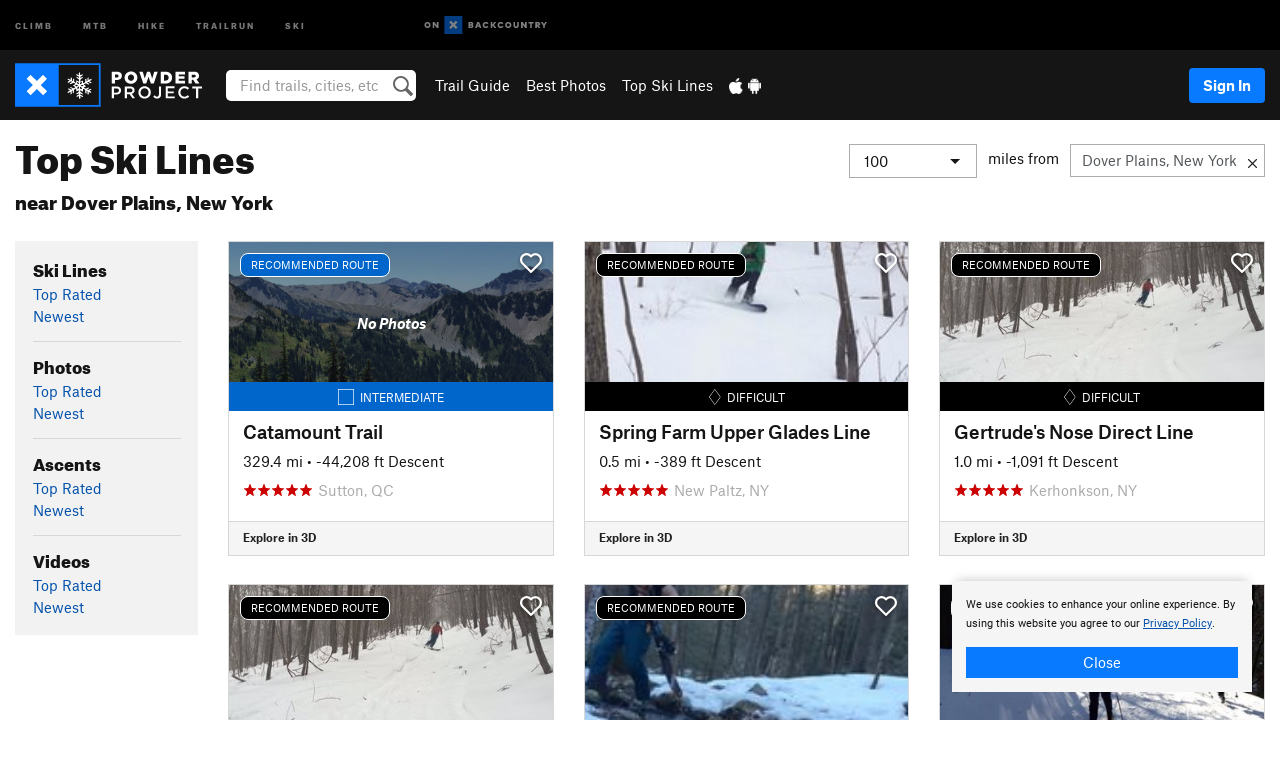

--- FILE ---
content_type: text/html; charset=UTF-8
request_url: https://www.powderproject.com/featured/ski-lines/top-rated/dover-plains-ny
body_size: 17192
content:
<!DOCTYPE html>
<html xmlns="http://www.w3.org/1999/xhtml" lang="en-US">
    <head>
        <meta charset="utf-8">
<meta http-equiv="X-UA-Compatible" content="IE=edge">
<meta name="viewport" content="width=device-width, initial-scale=1, shrink-to-fit=no, viewport-fit=cover">

<title>Top  Ski Lines near Dover Plains, New York</title>

<meta http-equiv="Content-Language" content="en_US" />

<link href="/css/ap-vendor-full.css?id=fa0c443b73aac8a18b4ba7cffcc25368" rel="stylesheet" />


<link rel="stylesheet" href="/css/styles-shared-all.css?id=aedb0a51a5dd997667be99ba5074f0fb"/>

    <link rel="stylesheet" href="/css/styles-shared-ap.css?id=15053a49f49e2336f1c6295cbf5ff953"/>

<link rel="stylesheet" href="/css/styles-site-ski.css?id=4362d05ffc873220c2b52e18fe8a091f"/>


    <style>
        .metric {
            display: none;
        }
    </style>

            <link href="//cdn2.apstatic.com" rel="dns-prefetch" />
    
<meta name="description" content="Explore Top  Ski Lines on Powder Project located near Dover Plains, New York"/>
    <meta property="og:title" content="Top  Ski Lines near Dover Plains, New York"/>
    <meta property="og:site_name" content="Powder Project"/>
    <meta property="og:type" content="website"/>
    <meta property="og:description" content="Explore Top  Ski Lines on Powder Project located near Dover Plains, New York"/>
    <meta property="og:image" content="https://powderproject.com/assets/photos/ski/7001288_medium_1553894137.jpg?cache=1764392617"/>
    <meta property="fb:app_id" content="360304390806114"/>

    
    

    
            
        
    
<meta name="google-site-verification" content="kJBlUpyCghDS6Uhu010UkSiWV5ktpZTMCRNcrrUQ5mw"/>
<link rel="shortcut icon" href="/img/ski/favicons/favicon.png">
<link rel="apple-touch-icon-precomposed" href="/img/ski/favicons/favicon-152.png">
<link rel="icon" sizes="16x16" href="/img/ski/favicons/favicon-16.png">
<link rel="icon" sizes="32x32" href="/img/ski/favicons/favicon-32.png">
<link rel="icon" sizes="152x152" href="/img/ski/favicons/favicon-152.png">
<link rel="icon" sizes="180x180" href="/img/ski/favicons/favicon-180.png">

<script src="/js/ap-vendor-full.js?id=1945ee864736d4f641db293c26469e96"></script>

    <script type="text/javascript">
        (function(w) {
            w.ap = w.ap || {};

            w.ap.config = {
                'projectType': 'ski',
                'allProjectTypes': ["climb","mtb","hike","trailrun","ski"],
                'isLoggedIn': 0,
                'userId': undefined,
                                    'onxUserId': undefined,
                                'isAdmin': 0,
                'displayMetric': 0,
                'cdnUrl': '',
                'cdnFilesUrl': 'https://powderproject.com/assets',
                'brandColor': '#6e95c0',
                'riderRight': '/img/ski/flake.svg',
                'riderLeft': '/img/ski/flake.svg',
                'isProd': '1',
                'env': 'production'
            };
        })(window);
    </script>

    <script src="/js/sites/all.js?id=449cf39ab6835bb9a0eda35c278225b3"></script>
    <script src="/js/sites/ap.js?id=ed1d4111a8d160505075462007825505"></script>
    <script src="/js/firebase-ski.js?id=964321c60d98be6634bed3196fa06016"></script>

<script src="/js/ski-main.js?id=c6693d871038a1d094e2cb25778dba0f"></script>
<script>
        (function(w,d,s,l,i){w[l]=w[l]||[];
                        w[l].push({'gtm.start': new Date().getTime(),event:'gtm.js'});
            var f=d.getElementsByTagName(s)[0],j=d.createElement(s),dl=l!='dataLayer'?'&l='+l:'';j.async=true;j.src=
            'https://www.googletagmanager.com/gtm.js?id='+i+dl;f.parentNode.insertBefore(j,f);
        })(window,document,'script','dataLayer','GTM-TCMN63T');
    </script>
            <script>
            (function(b,r,a,n,c,h,_,s,d,k){if(!b[n]||!b[n]._q){for(;s<_.length;)c(h,_[s++]);d=r.createElement(a);d.async=1;d.src="https://cdn.branch.io/branch-latest.min.js";k=r.getElementsByTagName(a)[0];k.parentNode.insertBefore(d,k);b[n]=h}})(window,document,"script","branch",function(b,r){b[r]=function(){b._q.push([r,arguments])}},{_q:[],_v:1},"addListener banner closeBanner closeJourney data deepview deepviewCta first init link logout removeListener setBranchViewData setIdentity track trackCommerceEvent logEvent disableTracking getBrowserFingerprintId crossPlatformIds lastAttributedTouchData setAPIResponseCallback qrCode setRequestMetaData setAPIUrl getAPIUrl setDMAParamsForEEA".split(" "), 0);
            branch.init('key_live_pjQ0EKK0ulHZ2Vn7cvVJNidguqosf7sF');
            branch.setBranchViewData({
                data: {
                    web_url: window.location.href,
                },
            })
                    </script>
        <script src="https://615b02ef838540809c4f5d09cd4e9626.js.ubembed.com" async></script>
    <script data-ad-client="ca-pub-6303172662991335" async crossorigin="anonymous" src="https://pagead2.googlesyndication.com/pagead/js/adsbygoogle.js?client=ca-pub-6303172662991335"></script>
    <script async src="https://securepubads.g.doubleclick.net/tag/js/gpt.js"></script>
    <script>
        window.googletag = window.googletag || {cmd: []};
        googletag.cmd.push(function() {

            googletag.defineSlot(
                '/22290733000/AdventureProjects/BellyBand',
                [
                    [1024, 90],
                    [1024, 250],
                    [728, 90],
                    [728, 250],
                    [300, 600],
                    [300, 250],
                ],
                'div-gpt-ad-1614710348458-0'
            ).defineSizeMapping([
                [[1024, 0], [[1024, 250], [1024, 90]]],
                [[728, 0], [[728, 250], [728, 90]]],
                [[300, 0], [[300, 600],[300, 250]]],
                [[0, 0], []]
            ]).addService(googletag.pubads());;

            googletag.defineSlot(
                '/22290733000/AdventureProjects/LeaderBoard',
                [
                    [1024, 90],
                    [1024, 250],
                    [728, 250],
                    [728, 90],
                    [320, 50],
                    [320, 100]
                ],
                'div-gpt-ad-1614709329076-0'
            ).defineSizeMapping([
                [[1024, 0], [[1024, 250], [1024, 90]]],
                [[728, 0], [[728, 250], [728, 90]]],
                [[300, 0], [[320, 100],[320, 50]]],
                [[0, 0], []]
            ]).addService(googletag.pubads());

            googletag.pubads().setTargeting('domain','powderproject.com');
            googletag.pubads().setTargeting('env','production');
            googletag.pubads().setTargeting('url','featured/ski-lines/top-rated/dover-plains-ny');
            googletag.pubads().setTargeting('dir','featured');
            googletag.pubads().setTargeting('user_role','guest');
            googletag.pubads().setTargeting('is_logged_in','false');
            googletag.pubads().enableSingleRequest();
            googletag.pubads().collapseEmptyDivs();
            googletag.enableServices();
        });
    </script>

<link href="/css/froala_editor.pkgd.min-3-1-0.css" rel="stylesheet" type="text/css"/>








    </head>
    <body id="body-ski">
                    <noscript><iframe src="https://www.googletagmanager.com/ns.html?id=GTM-TCMN63T"
                  height="0" width="0" style="display:none;visibility:hidden"></iframe></noscript>

    
    <div class="modal fade login-modal" id="login-modal" tabindex="-1" role="dialog" aria-hidden="true">
    <div class="modal-dialog modal-sm" role="document">
        <div class="modal-content">
            <div class="modal-header">
                
                                    <button type="button" class="close" data-dismiss="modal" aria-label="Close">
                        <span aria-hidden="true">
                            <img src="/img/icons/closeX-lightBg.svg" />
                        </span>
                    </button>
                                <h2 class="modal-title">Sign Up or Log In</h2>
                            </div>
            <div class="modal-body">
                <div class="container-fluid">
                    <div class="text-xs-center all-sites-disclaimer">
    <p class="text-muted"><a target="_blank" href="https://www.adventureprojects.net">Your FREE account works with all Adventure Projects sites <img src="/img/arrows/nextGray.svg"/></a></p>
</div>

<div class="login-signup-block" >
    <span class="wide">
    <a href="https://www.powderproject.com/auth/login/onx" class="btn btn-onx"><img src="/img/social/white-onx.svg">Continue with onX Maps</a>
</span>

    <span class="wide">
    <a href="https://www.powderproject.com/auth/login/facebook" class="btn btn-facebook"><img src="/img/social/white-facebook.svg">Sign in with Facebook</a>
</span>

    <span class="wide">
        <style>
            #appleid-signin {
                width: 100%;
                height: 40px;
                margin: 1rem 0;
            }
            div[role="button"] {
                max-width: none !important;
            }
        </style>
        <div
            id="appleid-signin"
            data-color="white"
            data-border="true"
            data-type="sign in"
            data-border="true"
            data-border-radius="20"
        ></div>
        <script type="text/javascript"
                src="https://appleid.cdn-apple.com/appleauth/static/jsapi/appleid/1/en_US/appleid.auth.js"></script>
        <script type="text/javascript">
            AppleID.auth.init({
                clientId: 'com.powderproject.www',
                scope: 'name email',
                redirectURI: 'https://www.powderproject.com/auth/login/apple/return',
                usePopup: false //or false defaults to false
            });
        </script>
</span>

    
    <br />
    <div id="email-login"></div>
    <a class="lost-password-toggle" href="#" style="display: block; margin-top: 5px;">Password help</a>

    <div class="orSeparator">
        <span>OR</span><hr>
    </div>

    
            
        <div id="email-signup"></div>
        <p></p>
    </div>


<div class="lost-password-block"  style="display: none" >
    <div id="forgot-password"></div>
    <p class="mt-2 text-xs-center"><a class="lost-password-toggle" href="#">Cancel</a></p>
</div>

<script>
    $.ajax({
        type:'GET',
        url:'/ajax/public/auth/signup',
        success:function(data) {
            $("#email-signup").html(data);
        },

        error: function (msg) {
            console.log(msg);
            var errors = msg.responseJSON;
        }
    });
    $.ajax({
        type:'GET',
        url:'/ajax/public/auth/login',
        success:function(data) {
            $("#email-login").html(data);
        },

        error: function (msg) {
            console.log(msg);
            var errors = msg.responseJSON;
        }
    });
    $.ajax({
        type:'GET',
        url:'/ajax/public/auth/forgot',
        success:function(data) {
            $("#forgot-password").html(data);
        },

        error: function (msg) {
            console.log(msg);
            var errors = msg.responseJSON;
        }
    });
</script>
                </div>
            </div>
                    </div>
    </div>
</div>


<div class="modal fade share-content-modal" id="share-content-modal" tabindex="-1" role="dialog" aria-hidden="true">
    <div class="modal-dialog modal-sm" role="document">
        <div class="modal-content">
            <div class="modal-header">
                
                                    <button type="button" class="close" data-dismiss="modal" aria-label="Close">
                        <span aria-hidden="true">
                            <img src="/img/icons/closeX-lightBg.svg" />
                        </span>
                    </button>
                                <h2 class="modal-title">Share on Powder Project</h2>
                            </div>
            <div class="modal-body">
                <div class="container-fluid">
                    <div class="block">
            <a class="" href="https://www.powderproject.com/upload/start/trail">Share an Uphill Approach <img
            class="arrow" src="/img/ski/downArrow.png"></a>
<img class="sliver" src="/img/sampleAscent.jpg"/>
        </div>
        <hr>
        <div class="block">
            <a class="" href="https://www.powderproject.com/upload/start/featured">Share a Ski Line <img
            class="arrow" src="/img/ski/downArrow.png"></a>
<img class="sliver" src="/img/sampleDescent.jpg"/>
        </div>
        <hr>
    <div class="block">
        <a href="https://www.powderproject.com/edit/symbol">Add a Symbol <img class="arrow"
                                                                                        src="/img/ski/downArrow.png"></a>
    <div class="symbols mt-1">
        <img src="/img/map/hazard.png">
        <img src="/img/map/parking.png">
        <img src="/img/map/viewpoint.png">
        <img src="/img/map/info.png">
    </div>
    </div>
    <hr>
    <div class="block">
        <a href="https://www.powderproject.com/share/photo">Share a Photo <img class="arrow" src="/img/ski/downArrow.png"></a>
    <img class="sliver" src="/img/photoSliver.png"/>
    </div>
    <hr>
    <div class="block">
        <a href="https://www.powderproject.com/share/video">Share a Video <img class="arrow" src="/img/ski/downArrow.png"></a>
    <div class="mt-1"><img class="videos" src="/img/youTubeVimeo.png"></div>
    </div>
        <hr>
    <div>
        <p><small>Taking other people's content (text, photos, etc) without permission is a copyright violation and
                NOT OKAY!</small></p>
    </div>
                </div>
            </div>
                    </div>
    </div>
</div>
<div class="modal fade flag-content-modal" id="flag-content-modal" tabindex="-1" role="dialog" aria-hidden="true">
    <div class="modal-dialog modal-sm" role="document">
        <div class="modal-content">
            <div class="modal-header">
                
                                    <button type="button" class="close" data-dismiss="modal" aria-label="Close">
                        <span aria-hidden="true">
                            <img src="/img/icons/closeX-lightBg.svg" />
                        </span>
                    </button>
                                <h2 class="modal-title">Flag Inappropriate Post</h2>
                            </div>
            <div class="modal-body">
                <div class="container-fluid">
                    <form method="post" id="flag-content-form">
    <div class="form-group">
        <div id="type-label"></div>
        <p>
            <label><input type="radio" name="type" value="spam"> Spam?</label><br>
            <label><input type="radio" name="type" value="jerk"> Being a jerk / offensive?</label><br>
            <label><input type="radio" name="type" value="accident"> This is about an injury or accident</label>
            <label><input type="radio" name="type" value="other"> Something else? Please explain.</label>
        </p>
        <p>If it's not super-obvious, tell us why:</p>
        <textarea class="short form-control" name="reason"></textarea>
    </div>
    <div class="form-group">
        <input type="hidden" name="_token" value="fcxf7n9TDwothUW0nx5U2UrA8TvH5jQZMYWszL73" autocomplete="off">
        <input type="submit" class="btn btn-primary" value="Flag It">
        <a href="#" class="btn btn-link btn-sm cancel" data-dismiss="modal">Cancel</a>

        <input type="hidden" name="id" value="" />
    </div>
    <div class="form-group small text-muted">
        An Adventure Projects staff member will review this and take an appropriate action, but we generally don't reply.
    </div>
</form>

<script>
    $('#flag-content-form').validate({
        rules: {
            type: {
                required: true
            },
        },
        errorPlacement: function(error, element) {
            error.insertAfter("#type-label");
        }
    });
</script>                </div>
            </div>
                    </div>
    </div>
</div>
<div id="faded-background"></div>
                            <div id="header-container-print" class="text-xs-center">
    <img id="logo-print" alt="Powder Project Logo"
         src="/img/ski/logoHex.png"/>
</div>
<div id="header-container">
    <div class="top-nav">
    <div class="top-nav__wrap">
        <div class="top-nav__left">
            <div class="top-nav__item hidden-sm-down"><a class="top-nav__activity" href="https://www.mountainproject.com"
                    title="Open Mountain Project">Climb</a></div>
            <div class="top-nav__item hidden-sm-down"><a class="top-nav__activity" href="https://www.mtbproject.com"
                    title="Open MTB Project">MTB</a></div>
            <div class="top-nav__item hidden-sm-down"><a class="top-nav__activity" href="https://www.hikingproject.com"
                    title="Open Hiking Project">Hike</a></div>
            <div class="top-nav__item hidden-sm-down"><a class="top-nav__activity"
                    href="https://www.trailrunproject.com" title="Open TrailRun Project">Trailrun</a></div>
            <div class="top-nav__item hidden-sm-down"><a class="top-nav__activity" href="https://www.powderproject.com"
                    title="Open Powder Project">Ski</a></div>
            <div class="top-nav__item">
                <a class="top-nav__activity" href="https://webmap.onxmaps.com/backcountry/?mode=snow&amp;utm_source=powderproject&amp;utm_medium=owned_referral&amp;utm_content=ap-ski-top-nav&amp;utm_campaign=bc_ap-ski-top-nav-12222023" title="onX Backcountry">
                    <svg width="auto" height="18" viewBox="0 0 82 12" fill="none"
                        xmlns="http://www.w3.org/2000/svg" title="onX Backcountry" style="top: 5px;">
                        <path
                            d="M1.06878 5.99923C1.06878 6.5896 1.44974 6.99653 2.00151 6.99653C2.55329 6.99653 2.93424 6.58805 2.93424 5.99923C2.93424 5.41041 2.55329 5.00193 2.00151 5.00193C1.44974 5.00193 1.06878 5.40886 1.06878 5.99923ZM4 5.99923C4 7.15067 3.17007 8 2 8C0.829933 8 0 7.15067 0 5.99923C0 4.84779 0.829933 4 2 4C3.17007 3.99846 4 4.84779 4 5.99923Z"
                            fill="white" />
                        <path fill-rule="evenodd" clip-rule="evenodd"
                            d="M9.25 8H8.20433L6.57379 5.75154V8H5.5V4H6.54551L8.17621 6.24862V4H9.25V8Z"
                            fill="white" />
                        <path fill-rule="evenodd" clip-rule="evenodd" d="M13.25 12H25.25V0H13.25V12Z" fill="#087BFF" />
                        <path fill-rule="evenodd" clip-rule="evenodd"
                            d="M22.0001 7.66034L20.9297 8.73077L19.2502 7.0512L17.5705 8.73077L16.5001 7.66034L18.1797 5.98076L16.5001 4.30104L17.5705 3.23077L19.2502 4.91018L20.9297 3.23077L22.0001 4.30104L20.3206 5.98076L22.0001 7.66034Z"
                            fill="white" />
                        <path
                            d="M32.0371 5.98425C32.352 5.82677 32.5567 5.52757 32.5567 5.14961C32.5567 4.4567 32.0844 4.01575 31.0294 4.01575H29.25V7.96851H31.1238C32.1631 7.96851 32.6354 7.52756 32.6354 6.83464C32.6354 6.45669 32.3677 6.11024 32.0371 5.98425ZM30.3208 4.89764H30.9978C31.297 4.89764 31.4387 5.00788 31.4387 5.22835C31.4387 5.44882 31.2812 5.55905 30.9978 5.55905H30.3208V4.89764ZM31.0608 7.10236H30.3208V6.4252H31.0608C31.3758 6.4252 31.5332 6.53543 31.5332 6.77165C31.5332 6.99213 31.3758 7.10236 31.0608 7.10236ZM35.1548 4.01575L33.659 7.96851H34.777L35.0447 7.21261H36.5249L36.7925 7.96851H37.9262L36.4303 4.01575H35.1548ZM35.3754 6.26771L35.7847 5.10237L36.1942 6.26771H35.3754ZM40.8551 4.97638C41.233 4.97638 41.5322 5.14961 41.7211 5.48032L42.6659 4.96064C42.3196 4.33071 41.6424 3.95276 40.8551 3.95276C39.6269 3.95276 38.7766 4.80315 38.7766 6.00001C38.7766 7.19685 39.6426 8.04724 40.8551 8.04724C41.6424 8.04724 42.2408 7.70079 42.6187 7.13386L41.7368 6.51969C41.5164 6.8504 41.2172 7.02362 40.8394 7.02362C40.3512 7.02362 39.8789 6.67717 39.8789 6.00001C39.8946 5.38583 40.3039 4.97638 40.8551 4.97638ZM47.7835 4.01575H46.4766L45.4846 5.49607H45.1697V4.01575H44.0989V7.96851H45.1697V6.45669H45.4688L46.5868 7.96851H47.9095L46.3506 5.95276L47.7835 4.01575ZM50.7911 4.97638C51.169 4.97638 51.4682 5.14961 51.6571 5.48032L52.6019 4.96064C52.2556 4.33071 51.5784 3.95276 50.7911 3.95276C49.5629 3.95276 48.7126 4.80315 48.7126 6.00001C48.7126 7.19685 49.5786 8.04724 50.7911 8.04724C51.5784 8.04724 52.1767 7.70079 52.5547 7.13386L51.6728 6.51969C51.4524 6.8504 51.1532 7.02362 50.7754 7.02362C50.2872 7.02362 49.8148 6.67717 49.8148 6.00001C49.8306 5.38583 50.2399 4.97638 50.7911 4.97638ZM55.8457 3.95276C54.6175 3.95276 53.7514 4.8189 53.7514 6.00001C53.7514 7.18111 54.6175 8.04724 55.8457 8.04724C57.0739 8.04724 57.94 7.18111 57.94 6.00001C57.94 4.8189 57.0739 3.95276 55.8457 3.95276ZM55.8457 7.02362C55.2631 7.02362 54.8694 6.59842 54.8694 6.00001C54.8694 5.40158 55.2631 4.97638 55.8457 4.97638C56.4283 4.97638 56.8219 5.40158 56.8219 6.00001C56.8219 6.59842 56.4283 7.02362 55.8457 7.02362ZM61.7664 6.33071C61.7664 6.78741 61.5144 7.02362 61.0892 7.02362C60.6641 7.02362 60.4122 6.78741 60.4122 6.33071V4.01575H59.3414V6.3622C59.3414 7.43307 59.9555 8.04724 61.0892 8.04724C62.223 8.04724 62.8372 7.43307 62.8372 6.3622V4.01575H61.7664V6.33071ZM67.0729 6.23623L65.451 4.01575H64.396V7.96851H65.4667V5.74803L67.0886 7.96851H68.128V4.01575H67.0729V6.23623ZM70.4741 5.00788V7.96851H71.5448V5.00788H72.6629V4.01575H69.3403V5.00788H70.4741ZM77.1664 5.33859C77.1664 4.53543 76.6309 4.01575 75.639 4.01575H73.8754V7.96851H74.9461V6.56693H75.0091L75.9539 7.96851H77.2136L76.1429 6.51969C76.8042 6.37796 77.1664 5.93701 77.1664 5.33859ZM75.6232 5.68504H74.9461V4.97638H75.6232C75.8909 4.97638 76.0799 5.08661 76.0799 5.32283C76.0799 5.57481 75.8909 5.68504 75.6232 5.68504ZM80.4731 4.01575L79.67 5.51181L78.867 4.01575H77.6387L79.1346 6.48819V7.96851H80.2054V6.47245L81.6698 4.01575H80.4731Z"
                            fill="white" />
                    </svg>
                </a>
            </div>
                    </div>
        <div class="top-nav__right">
            <div id="content-in-progress" class="top-nav__item"></div>
<script>
    if (inIframe()) {
        $("#content-in-progress").hide();
    }else{
        $.ajax({
            type:'GET',
            url:'/ajax/public/content-in-progress',
            success:function(data) {
                $("#content-in-progress").html(data);
                attachMessageToggles();
            },
            error: function (msg) {
                console.log(msg);
                var errors = msg.responseJSON;
            }
        });
    }
</script>

        </div>
    </div>
</div>
    <div id="header" class="container-fluid">
        <div class="header-container">
                            <div class="header-container__nav">
                    
                    <a href="/" class="app-logo" title="Home"><img src="/img/ski/logoHex2.svg" alt="Logo"/></a>

                    <div id="desktop-header-search" class="search hidden-sm-down">
                        <search redirect-url="https://www.powderproject.com/search"
                                endpoint="https://www.powderproject.com/ajax/public/search/suggestions" container="desktop-header-search"
                                placeholder="Find trails, cities, etc" autocomplete="off" name="search"></search>
                    </div>

                    <div id="header-nav" class="hidden-sm-down">
                                                <div id="links">
            <div class="tab">
            <a href="https://www.powderproject.com/directory/areas">Trail Guide</a>
        </div>
            <div class="tab">
            <a href="/featured/photos/top-rated">Best Photos</a>
        </div>
            <div class="tab">
            <a href="/featured/ski-lines/top-rated">Top Ski Lines</a>
        </div>
        <div class="tab">
        <a href="https://www.powderproject.com/mobile-app" title="Mobile Apps">
            <img class="apple icon" src="/img/apple.png" alt="Apple"/><img
                    class="android icon" src="/img/android.png" alt="Android"/>
        </a>
    </div>
</div>
                    </div>
                                    </div>
                
                <div class="header-container__user">
                                            
                    <div id="user">
                        
                                                    <a href="#" data-toggle="modal" data-target="#login-modal"
                                class="btn btn-primary btn-sm sign-in">Sign In</a>
                                            </div>
                    
                    
                    <div id="hamburger-container" class="hidden-md-up">
                        
                        <a class="hamburger" id="hamburger-trigger" data-toggle="collapse"
                            href="#hamburger-contents" aria-expanded="false" aria-controls="hamburger-contents"><img
                                    src="/img/hamburgerIcon.svg" class="closed" alt="Menu"
                                    title="Menu"></a>
                    </div>
                </div>
                    </div>
        
        <div class="container-fluid row collapse hidden-lg-up" id="hamburger-contents">
            <div id="mobile-header-search" class="item search">
                <search redirect-url="https://www.powderproject.com/search"
                        endpoint="https://www.powderproject.com/ajax/public/search/suggestions" container="mobile-header-search"
                        placeholder="Find trails, cities, etc" autocomplete="off"  name="search"></search>
            </div>
            <div class="item">
        <a href="https://www.powderproject.com/directory/areas">Trail Guide
            <img class="menu-arrow" src="/img/arrowRightBlack.svg" /></a>
    </div>
    <div class="item">
        <a href="/featured/ski-lines/top-rated">Best
            Trails &amp; Photos<img class="menu-arrow" src="/img/arrowRightBlack.svg" /></a>
    </div>
<div class="item mobile">
    <a href="https://www.powderproject.com/mobile-app">
        Get the app
        <img class="apple" src="/img/appleBlack.svg" />
        <img class="android" src="/img/androidBlack.svg" />
        <img class="menu-arrow" src="/img/arrowRightBlack.svg" />
    </a>
</div>
        </div>

            </div>
</div>


<div class="">
    <div class="container-fluid">
        <div class="row">
            <!-- /22290733000/AdventureProjects/LeaderBoard -->
            <style>#div-gpt-ad-1614709329076-0 iframe { margin: 10px 0 0; } </style>
            <div style="display: flex; justify-content: center;">
                <div id='div-gpt-ad-1614709329076-0'>
                <script>
                    googletag.cmd.push(function() { googletag.display('div-gpt-ad-1614709329076-0'); });
                </script>
                </div>
            </div>
        </div>
    </div>
</div>

        <div class="main-content-container ">
            <div class="container-fluid">
                <div id="flash-message"></div>
    <script>
        $.ajax({
            type:'GET',
            url:'/ajax/public/flash/messages',
            success:function(data) {
                $("#flash-message").html(data);
            },
            cache: false,
            error: function (msg) {
                console.log(msg);
                var errors = msg.responseJSON;
            }
        });
    </script>
                <script>
    // if in an iframe, we're probably in some admin or admin-like tool, or a widget.  don't show some messaging
    // we want to do this here (not document ready) which would cause a highly visible page reflow
    if (inIframe()) {
        $(".page-improvement-message").hide();
    }
</script>


                 <span id="featured-content">
    <div class="row page-title featured">
        <div class="col-xs-12 mb-1">
            <h1 style="line-height: 1em;">
                Top  Ski Lines
                                    <br><span style="font-size: 1.25rem;">near Dover Plains, New York</span>
                            </h1>

            <hr class="hidden-sm-up">
            <h2 class="expander hidden-sm-up"
                onclick="toggleExpander('#expand-distance', '#distance-selection')">
                 Dover Plains, New York                 <img class="expander" id="expand-distance" src="/img/icons/accordionExpand.svg" alt="Expand menu">
            </h2>

            
                            <div id="distance-selection" class="right-contents hidden-xs-down">
                    <form class="form-inline search" id="location-search-container">
                        <div class="select form-group">
                            <select class="form-control" onchange="topRatedDistanceChanged(this.value);">
                                <option value="">Select one...</option>
                                                                    <option  value="25">
                                        25
                                    </option>
                                                                    <option  value="50">
                                        50
                                    </option>
                                                                    <option  selected  value="100">
                                        100
                                    </option>
                                                                    <option  value="150">
                                        150
                                    </option>
                                                            </select>
                        </div>
                        <span id="miles-from">miles from</span>
                        <div id="location-search-group">
                            <div class="clear-location-container">
                                <input class="form-control" type="text" id="location-search-trigger"
                                    data-ajax="https://www.powderproject.com/ajax/public/search/location" data-source="top-rated" value="Dover Plains, New York"
                                    placeholder="City, area, park, etc" />
                                <a id="clear-location" href="#" title="Clear location" ><img src="/img/icons/alertCloseX.svg" alt="Clear location"/></a>
                            </div>
                            <div class="search-results" id="location-search-results">
                                <img class="wait-gif" src="/img/waitWhite.gif" alt="loading">
                            </div>
                        </div>
                    </form>
                </div>
                    </div>
    </div>
    <div class="row">
        
        <div class="col-lg-2 col-md-3 col-sm-4">

            <h2 class="hidden-sm-up expander" onclick="toggleExpander('#expand-nav', '#nav-card')">
                Ski Lines, Photos, &amp; More
                <img class="expander" id="expand-nav" src="/img/icons/accordionExpand.svg" alt="Expand menu">
            </h2>

            <div id="nav-card" class="card content-card hidden-xs-down">
                <div id="nav" class="card-block">
                                            <h3>Ski Lines</h3>
                                                
                                                                                                                        <a href="/featured/ski-lines/top-rated/dover-plains-ny?distance=100">Top Rated</a>
                                                                                        <br />
                                                                                                                        <a href="/featured/ski-lines/newest/dover-plains-ny?distance=100">Newest</a>
                                                                                        <br />
                        
                         
                            <hr />
                                                                    <h3>Photos</h3>
                                                
                                                                                                                        <a href="/featured/photos/top-rated/dover-plains-ny?distance=100">Top Rated</a>
                                                                                        <br />
                                                                                                                        <a href="/featured/photos/newest/dover-plains-ny?distance=100">Newest</a>
                                                                                        <br />
                        
                         
                            <hr />
                                                                    <h3>Ascents</h3>
                                                
                                                                                                                        <a href="/featured/ascents/top-rated/dover-plains-ny?distance=100">Top Rated</a>
                                                                                        <br />
                                                                                                                        <a href="/featured/ascents/newest/dover-plains-ny?distance=100">Newest</a>
                                                                                        <br />
                        
                         
                            <hr />
                                                                    <h3>Videos</h3>
                                                
                                                                                                                        <a href="/featured/videos/top-rated/dover-plains-ny?distance=100">Top Rated</a>
                                                                                        <br />
                                                                                                                        <a href="/featured/videos/newest/dover-plains-ny?distance=100">Newest</a>
                                                                                        <br />
                        
                                                            </div>
            </div>
            <hr class="hidden-sm-up">
        </div>

        
        <div class="col-lg-10 col-md-9 col-sm-8">
            <div class="row">
     
                    <div class="col-lg-4 col-md-6 col-xs-12 card-container">
                                    <a href="https://www.powderproject.com/trail/7001571/catamount-trail" style="text-decoration: none;">
    <div class="card cdr-card">
        <div  class="image-container shimmer">
                            <div class="featured-banner align-middle difficulty-blue">
                    RECOMMENDED ROUTE
                </div>
                        <img id="heart-7001571" class="favorites-heart lazy"
            data-original="/img/heartEmptyWhite.svg"
                alt="Favorite" onclick="addFavorite(event, 7001571, 'trail')" />
                            <img class="lazy no-photo" data-original="/img/noPhotoMedium.jpg" />
                <strong class="no-photo-text text-xs-center">No Photos</strong>
                    </div>
        <div class="card-body">
            <div class="difficulty-banner
 difficulty-blue ">
    <img src="/img/diff/blueBorder.svg" alt="Intermediate">
    <span class="difficulty-text text-white align-middle">Intermediate</span>
</div>
            <h4 class="card-title text-black text-truncate">
        Catamount Trail
</h4>
<p class="card-text technical-details pull-xs-right small text-black text-truncate">
    <span class='imperial'>329.4 mi</span>
    <span class='metric'>530.2 km</span>
                        <span class='imperial'> • -44,208 ft Descent</span>
            <span class='metric'> • -13474.6 m Descent</span>
            
</p>
<div class="text-muted text-truncate">
    <!--START-STARS-App\Lib\Models\Trail-7001571-->
<span class='scoreStars '>
                                    <img src='/img/stars/starRed.svg' alt=''  class="first" >
                                                <img src='/img/stars/starRed.svg' alt='' >
                                                <img src='/img/stars/starRed.svg' alt='' >
                                                <img src='/img/stars/starRed.svg' alt='' >
                                                <img src='/img/stars/starRed.svg' alt='' >
                    </span>

<!--END-STARS-App\Lib\Models\Trail-7001571-->
    <span class="city-state">Sutton, QC</span>
</div>
        </div>
    </div>
</a>
    <a href="https://webmap.onxmaps.com/backcountry/map/query/45.008019,-72.435599,15?mode=snow&amp;id=57b9a311-fd71-5564-9004-bc357bde6e1f&amp;3d=1&amp;flow=signup&amp;utm_source=powderproject&amp;utm_medium=owned_referral&amp;utm_campaign=bc_snow-route-7001571&amp;utm_content=cta-route-trail-card" class="cdr-card__cta" target="_blank">Explore in 3D</a>

<script>
    $('#photo-692f19a599ba5').on('load', function() {
        var container = $('#card-692f19a599ba5');
        if (this.src.length && container.hasClass('shimmer')) {
            container.css('background-color', '#F2F2F2');
            container.removeClass('shimmer');
        }
    })
</script>
                            </div>
                    <div class="col-lg-4 col-md-6 col-xs-12 card-container">
                                    <a href="https://www.powderproject.com/trail/7000424/spring-farm-upper-glades-line" style="text-decoration: none;">
    <div class="card cdr-card">
        <div  id="card-692f19a59a64b"  class="image-container shimmer">
                            <div class="featured-banner align-middle difficulty-black">
                    RECOMMENDED ROUTE
                </div>
                        <img id="heart-7000424" class="favorites-heart lazy"
            data-original="/img/heartEmptyWhite.svg"
                alt="Favorite" onclick="addFavorite(event, 7000424, 'trail')" />
                            <img id="photo-692f19a59a64b" class="lazy card-img-top" data-src='https://powderproject.com/assets/photos/ski/7000534_smallMed_1553888985.jpg?cache=1763787733' data-original='https://powderproject.com/assets/photos/ski/7000534_smallMed_1553888985.jpg?cache=1763787733' alt="Nice turns at Spring Farm upper glades in 2015 winter!">
                    </div>
        <div class="card-body">
            <div class="difficulty-banner
 difficulty-black ">
    <img src="/img/diff/blackBorder.svg" alt="Difficult">
    <span class="difficulty-text text-white align-middle">Difficult</span>
</div>
            <h4 class="card-title text-black text-truncate">
        Spring Farm Upper Glades Line
</h4>
<p class="card-text technical-details pull-xs-right small text-black text-truncate">
    <span class='imperial'>0.5 mi</span>
    <span class='metric'>0.7 km</span>
                        <span class='imperial'> • -389 ft Descent</span>
            <span class='metric'> • -118.67 m Descent</span>
            
</p>
<div class="text-muted text-truncate">
    <!--START-STARS-App\Lib\Models\Trail-7000424-->
<span class='scoreStars '>
                                    <img src='/img/stars/starRed.svg' alt=''  class="first" >
                                                <img src='/img/stars/starRed.svg' alt='' >
                                                <img src='/img/stars/starRed.svg' alt='' >
                                                <img src='/img/stars/starRed.svg' alt='' >
                                                <img src='/img/stars/starRed.svg' alt='' >
                    </span>

<!--END-STARS-App\Lib\Models\Trail-7000424-->
    <span class="city-state">New Paltz, NY</span>
</div>
        </div>
    </div>
</a>
    <a href="https://webmap.onxmaps.com/backcountry/map/query/41.788733,-74.122806,15?mode=snow&amp;id=12694228-859e-552e-a95a-3e40cf529fd1&amp;3d=1&amp;flow=signup&amp;utm_source=powderproject&amp;utm_medium=owned_referral&amp;utm_campaign=bc_snow-route-7000424&amp;utm_content=cta-route-trail-card" class="cdr-card__cta" target="_blank">Explore in 3D</a>

<script>
    $('#photo-692f19a59a64b').on('load', function() {
        var container = $('#card-692f19a59a64b');
        if (this.src.length && container.hasClass('shimmer')) {
            container.css('background-color', '#F2F2F2');
            container.removeClass('shimmer');
        }
    })
</script>
                            </div>
                    <div class="col-lg-4 col-md-6 col-xs-12 card-container">
                                    <a href="https://www.powderproject.com/trail/7000167/gertrudes-nose-direct-line" style="text-decoration: none;">
    <div class="card cdr-card">
        <div  id="card-692f19a59af92"  class="image-container shimmer">
                            <div class="featured-banner align-middle difficulty-black">
                    RECOMMENDED ROUTE
                </div>
                        <img id="heart-7000167" class="favorites-heart lazy"
            data-original="/img/heartEmptyWhite.svg"
                alt="Favorite" onclick="addFavorite(event, 7000167, 'trail')" />
                            <img id="photo-692f19a59af92" class="lazy card-img-top landscape" data-src='https://powderproject.com/assets/photos/ski/7000180_smallMed_1553888047.jpg?cache=1764392591' data-original='https://powderproject.com/assets/photos/ski/7000180_smallMed_1553888047.jpg?cache=1764392591' alt="Skiing a wider section of Gertrude's Nose Switchback trail">
                    </div>
        <div class="card-body">
            <div class="difficulty-banner
 difficulty-black ">
    <img src="/img/diff/blackBorder.svg" alt="Difficult">
    <span class="difficulty-text text-white align-middle">Difficult</span>
</div>
            <h4 class="card-title text-black text-truncate">
        Gertrude&#039;s Nose Direct Line
</h4>
<p class="card-text technical-details pull-xs-right small text-black text-truncate">
    <span class='imperial'>1.0 mi</span>
    <span class='metric'>1.6 km</span>
                        <span class='imperial'> • -1,091 ft Descent</span>
            <span class='metric'> • -332.42 m Descent</span>
            
</p>
<div class="text-muted text-truncate">
    <!--START-STARS-App\Lib\Models\Trail-7000167-->
<span class='scoreStars '>
                                    <img src='/img/stars/starRed.svg' alt=''  class="first" >
                                                <img src='/img/stars/starRed.svg' alt='' >
                                                <img src='/img/stars/starRed.svg' alt='' >
                                                <img src='/img/stars/starRed.svg' alt='' >
                                                <img src='/img/stars/starRed.svg' alt='' >
                    </span>

<!--END-STARS-App\Lib\Models\Trail-7000167-->
    <span class="city-state">Kerhonkson, NY</span>
</div>
        </div>
    </div>
</a>
    <a href="https://webmap.onxmaps.com/backcountry/map/query/41.693418,-74.24954,15?mode=snow&amp;id=03829b8d-1714-51f2-ba91-8f4cfc27af07&amp;3d=1&amp;flow=signup&amp;utm_source=powderproject&amp;utm_medium=owned_referral&amp;utm_campaign=bc_snow-route-7000167&amp;utm_content=cta-route-trail-card" class="cdr-card__cta" target="_blank">Explore in 3D</a>

<script>
    $('#photo-692f19a59af92').on('load', function() {
        var container = $('#card-692f19a59af92');
        if (this.src.length && container.hasClass('shimmer')) {
            container.css('background-color', '#F2F2F2');
            container.removeClass('shimmer');
        }
    })
</script>
                            </div>
                    <div class="col-lg-4 col-md-6 col-xs-12 card-container">
                                    <a href="https://www.powderproject.com/trail/7000168/gertrudes-nose-switchback-descent" style="text-decoration: none;">
    <div class="card cdr-card">
        <div  id="card-692f19a59b7fd"  class="image-container shimmer">
                            <div class="featured-banner align-middle difficulty-black">
                    RECOMMENDED ROUTE
                </div>
                        <img id="heart-7000168" class="favorites-heart lazy"
            data-original="/img/heartEmptyWhite.svg"
                alt="Favorite" onclick="addFavorite(event, 7000168, 'trail')" />
                            <img id="photo-692f19a59b7fd" class="lazy card-img-top landscape" data-src='https://powderproject.com/assets/photos/ski/7000180_smallMed_1553888047.jpg?cache=1764392591' data-original='https://powderproject.com/assets/photos/ski/7000180_smallMed_1553888047.jpg?cache=1764392591' alt="Skiing a wider section of Gertrude's Nose Switchback trail">
                    </div>
        <div class="card-body">
            <div class="difficulty-banner
 difficulty-black ">
    <img src="/img/diff/blackBorder.svg" alt="Difficult">
    <span class="difficulty-text text-white align-middle">Difficult</span>
</div>
            <h4 class="card-title text-black text-truncate">
        Gertrude&#039;s Nose Switchback Descent
</h4>
<p class="card-text technical-details pull-xs-right small text-black text-truncate">
    <span class='imperial'>1.6 mi</span>
    <span class='metric'>2.5 km</span>
                        <span class='imperial'> • -1,112 ft Descent</span>
            <span class='metric'> • -338.93 m Descent</span>
            
</p>
<div class="text-muted text-truncate">
    <!--START-STARS-App\Lib\Models\Trail-7000168-->
<span class='scoreStars '>
                                    <img src='/img/stars/starRed.svg' alt=''  class="first" >
                                                <img src='/img/stars/starRed.svg' alt='' >
                                                <img src='/img/stars/starRed.svg' alt='' >
                                                <img src='/img/stars/starRed.svg' alt='' >
                                                <img src='/img/stars/starRed.svg' alt='' >
                    </span>

<!--END-STARS-App\Lib\Models\Trail-7000168-->
    <span class="city-state">Kerhonkson, NY</span>
</div>
        </div>
    </div>
</a>
    <a href="https://webmap.onxmaps.com/backcountry/map/query/41.693103,-74.250025,15?mode=snow&amp;id=46eeb9f6-6519-5d73-9887-05f477bdaceb&amp;3d=1&amp;flow=signup&amp;utm_source=powderproject&amp;utm_medium=owned_referral&amp;utm_campaign=bc_snow-route-7000168&amp;utm_content=cta-route-trail-card" class="cdr-card__cta" target="_blank">Explore in 3D</a>

<script>
    $('#photo-692f19a59b7fd').on('load', function() {
        var container = $('#card-692f19a59b7fd');
        if (this.src.length && container.hasClass('shimmer')) {
            container.css('background-color', '#F2F2F2');
            container.removeClass('shimmer');
        }
    })
</script>
                            </div>
                    <div class="col-lg-4 col-md-6 col-xs-12 card-container">
                                    <a href="https://www.powderproject.com/trail/7000397/lost-city-kings-line" style="text-decoration: none;">
    <div class="card cdr-card">
        <div  id="card-692f19a59c0b9"  class="image-container shimmer">
                            <div class="featured-banner align-middle difficulty-black">
                    RECOMMENDED ROUTE
                </div>
                        <img id="heart-7000397" class="favorites-heart lazy"
            data-original="/img/heartEmptyWhite.svg"
                alt="Favorite" onclick="addFavorite(event, 7000397, 'trail')" />
                            <img id="photo-692f19a59c0b9" class="lazy card-img-top" data-src='https://powderproject.com/assets/photos/ski/7000508_smallMed_1553888928.jpg?cache=1764392599' data-original='https://powderproject.com/assets/photos/ski/7000508_smallMed_1553888928.jpg?cache=1764392599' alt="There are a couple of stream crossings.  They may be covered in snow in winter...">
                    </div>
        <div class="card-body">
            <div class="difficulty-banner
 difficulty-black ">
    <img src="/img/diff/blackBorder.svg" alt="Difficult">
    <span class="difficulty-text text-white align-middle">Difficult</span>
</div>
            <h4 class="card-title text-black text-truncate">
        Lost City King&#039;s Line
</h4>
<p class="card-text technical-details pull-xs-right small text-black text-truncate">
    <span class='imperial'>0.3 mi</span>
    <span class='metric'>0.6 km</span>
                        <span class='imperial'> • -255 ft Descent</span>
            <span class='metric'> • -77.75 m Descent</span>
            
</p>
<div class="text-muted text-truncate">
    <!--START-STARS-App\Lib\Models\Trail-7000397-->
<span class='scoreStars '>
                                    <img src='/img/stars/starRed.svg' alt=''  class="first" >
                                                <img src='/img/stars/starRed.svg' alt='' >
                                                <img src='/img/stars/starRed.svg' alt='' >
                                                <img src='/img/stars/starRed.svg' alt='' >
                                                <img src='/img/stars/starRed.svg' alt='' >
                    </span>

<!--END-STARS-App\Lib\Models\Trail-7000397-->
    <span class="city-state">New Paltz, NY</span>
</div>
        </div>
    </div>
</a>
    <a href="https://webmap.onxmaps.com/backcountry/map/query/41.746207,-74.203124,15?mode=snow&amp;id=28898911-696a-522f-8422-96fa21c0d9f1&amp;3d=1&amp;flow=signup&amp;utm_source=powderproject&amp;utm_medium=owned_referral&amp;utm_campaign=bc_snow-route-7000397&amp;utm_content=cta-route-trail-card" class="cdr-card__cta" target="_blank">Explore in 3D</a>

<script>
    $('#photo-692f19a59c0b9').on('load', function() {
        var container = $('#card-692f19a59c0b9');
        if (this.src.length && container.hasClass('shimmer')) {
            container.css('background-color', '#F2F2F2');
            container.removeClass('shimmer');
        }
    })
</script>
                            </div>
                    <div class="col-lg-4 col-md-6 col-xs-12 card-container">
                                    <a href="https://www.powderproject.com/trail/7000423/spring-farm-meadow" style="text-decoration: none;">
    <div class="card cdr-card">
        <div  id="card-692f19a59c98d"  class="image-container shimmer">
                            <div class="featured-banner align-middle difficulty-green">
                    RECOMMENDED ROUTE
                </div>
                        <img id="heart-7000423" class="favorites-heart lazy"
            data-original="/img/heartEmptyWhite.svg"
                alt="Favorite" onclick="addFavorite(event, 7000423, 'trail')" />
                            <img id="photo-692f19a59c98d" class="lazy card-img-top landscape" data-src='https://powderproject.com/assets/photos/ski/7000547_smallMed_1553889013.jpg?cache=1763787733' data-original='https://powderproject.com/assets/photos/ski/7000547_smallMed_1553889013.jpg?cache=1763787733' alt="There are multiple uses for the Spring Farm area.  This photo is from the ascent trail.  Drop off the trail to ski the meadow below.">
                    </div>
        <div class="card-body">
            <div class="difficulty-banner
 difficulty-green ">
    <img src="/img/diff/greenBorder.svg" alt="Easy">
    <span class="difficulty-text text-white align-middle">Easy</span>
</div>
            <h4 class="card-title text-black text-truncate">
        Spring Farm Meadow
</h4>
<p class="card-text technical-details pull-xs-right small text-black text-truncate">
    <span class='imperial'>0.2 mi</span>
    <span class='metric'>0.4 km</span>
                        <span class='imperial'> • -152 ft Descent</span>
            <span class='metric'> • -46.23 m Descent</span>
            
</p>
<div class="text-muted text-truncate">
    <!--START-STARS-App\Lib\Models\Trail-7000423-->
<span class='scoreStars '>
                                    <img src='/img/stars/starRed.svg' alt=''  class="first" >
                                                <img src='/img/stars/starRed.svg' alt='' >
                                                <img src='/img/stars/starRed.svg' alt='' >
                                                <img src='/img/stars/starRed.svg' alt='' >
                                                <img src='/img/stars/starRed.svg' alt='' >
                    </span>

<!--END-STARS-App\Lib\Models\Trail-7000423-->
    <span class="city-state">Stone R&hellip;, NY</span>
</div>
        </div>
    </div>
</a>
    <a href="https://webmap.onxmaps.com/backcountry/map/query/41.793053,-74.12409,15?mode=snow&amp;id=cf1b7cdc-5939-51a4-8c53-c3b603ec66a4&amp;3d=1&amp;flow=signup&amp;utm_source=powderproject&amp;utm_medium=owned_referral&amp;utm_campaign=bc_snow-route-7000423&amp;utm_content=cta-route-trail-card" class="cdr-card__cta" target="_blank">Explore in 3D</a>

<script>
    $('#photo-692f19a59c98d').on('load', function() {
        var container = $('#card-692f19a59c98d');
        if (this.src.length && container.hasClass('shimmer')) {
            container.css('background-color', '#F2F2F2');
            container.removeClass('shimmer');
        }
    })
</script>
                            </div>
                    <div class="col-lg-4 col-md-6 col-xs-12 card-container">
                                    <a href="https://www.powderproject.com/trail/7000227/thunderbolt-ski-trail" style="text-decoration: none;">
    <div class="card cdr-card">
        <div  id="card-692f19a59d023"  class="image-container shimmer">
                            <div class="featured-banner align-middle difficulty-blueblack">
                    RECOMMENDED ROUTE
                </div>
                        <img id="heart-7000227" class="favorites-heart lazy"
            data-original="/img/heartEmptyWhite.svg"
                alt="Favorite" onclick="addFavorite(event, 7000227, 'trail')" />
                            <img id="photo-692f19a59d023" class="lazy card-img-top landscape" data-src='https://powderproject.com/assets/photos/ski/7000249_smallMed_1553888198.jpg?cache=1764392593' data-original='https://powderproject.com/assets/photos/ski/7000249_smallMed_1553888198.jpg?cache=1764392593' alt="The Thunderbolt after a good storm">
                    </div>
        <div class="card-body">
            <div class="difficulty-banner
 difficulty-blueblack ">
    <img src="/img/diff/blueBlackBorder.svg" alt="Intermediate/Difficult">
    <span class="difficulty-text text-white align-middle">Intermediate/Difficult</span>
</div>
            <h4 class="card-title text-black text-truncate">
        Thunderbolt Ski Trail
</h4>
<p class="card-text technical-details pull-xs-right small text-black text-truncate">
    <span class='imperial'>1.8 mi</span>
    <span class='metric'>3.0 km</span>
                        <span class='imperial'> • -2,216 ft Descent</span>
            <span class='metric'> • -675.41 m Descent</span>
            
</p>
<div class="text-muted text-truncate">
    <!--START-STARS-App\Lib\Models\Trail-7000227-->
<span class='scoreStars '>
                                    <img src='/img/stars/starRed.svg' alt=''  class="first" >
                                                <img src='/img/stars/starRed.svg' alt='' >
                                                <img src='/img/stars/starRed.svg' alt='' >
                                                <img src='/img/stars/starRed.svg' alt='' >
                                                <img src='/img/stars/starRedHalf.svg' alt='' >
                    </span>

<!--END-STARS-App\Lib\Models\Trail-7000227-->
    <span class="city-state">Adams, MA</span>
</div>
        </div>
    </div>
</a>
    <a href="https://webmap.onxmaps.com/backcountry/map/query/42.637187,-73.165759,15?mode=snow&amp;id=e9542c99-26f4-5242-add1-f0caf92b01b4&amp;3d=1&amp;flow=signup&amp;utm_source=powderproject&amp;utm_medium=owned_referral&amp;utm_campaign=bc_snow-route-7000227&amp;utm_content=cta-route-trail-card" class="cdr-card__cta" target="_blank">Explore in 3D</a>

<script>
    $('#photo-692f19a59d023').on('load', function() {
        var container = $('#card-692f19a59d023');
        if (this.src.length && container.hasClass('shimmer')) {
            container.css('background-color', '#F2F2F2');
            container.removeClass('shimmer');
        }
    })
</script>
                            </div>
                    <div class="col-lg-4 col-md-6 col-xs-12 card-container">
                                    <a href="https://www.powderproject.com/trail/7000343/shanty-hollow" style="text-decoration: none;">
    <div class="card cdr-card">
        <div  id="card-692f19a59df68"  class="image-container shimmer">
                            <div class="featured-banner align-middle difficulty-black">
                    RECOMMENDED ROUTE
                </div>
                        <img id="heart-7000343" class="favorites-heart lazy"
            data-original="/img/heartEmptyWhite.svg"
                alt="Favorite" onclick="addFavorite(event, 7000343, 'trail')" />
                            <img id="photo-692f19a59df68" class="lazy card-img-top" data-src='https://powderproject.com/assets/photos/ski/7000424_smallMed_1553888542.jpg?cache=1764392597' data-original='https://powderproject.com/assets/photos/ski/7000424_smallMed_1553888542.jpg?cache=1764392597' alt="Looking up hill through the trees">
                    </div>
        <div class="card-body">
            <div class="difficulty-banner
 difficulty-black ">
    <img src="/img/diff/blackBorder.svg" alt="Difficult">
    <span class="difficulty-text text-white align-middle">Difficult</span>
</div>
            <h4 class="card-title text-black text-truncate">
        Shanty Hollow
</h4>
<p class="card-text technical-details pull-xs-right small text-black text-truncate">
    <span class='imperial'>0.9 mi</span>
    <span class='metric'>1.4 km</span>
                        <span class='imperial'> • -1,167 ft Descent</span>
            <span class='metric'> • -355.78 m Descent</span>
            
</p>
<div class="text-muted text-truncate">
    <!--START-STARS-App\Lib\Models\Trail-7000343-->
<span class='scoreStars '>
                                    <img src='/img/stars/starRed.svg' alt=''  class="first" >
                                                <img src='/img/stars/starRed.svg' alt='' >
                                                <img src='/img/stars/starRed.svg' alt='' >
                                                <img src='/img/stars/starRed.svg' alt='' >
                                                <img src='/img/stars/starRedEmpty.svg' alt='' >
                    </span>

<!--END-STARS-App\Lib\Models\Trail-7000343-->
    <span class="city-state">Palenville, NY</span>
</div>
        </div>
    </div>
</a>
    <a href="https://webmap.onxmaps.com/backcountry/map/query/42.188854,-74.237179,15?mode=snow&amp;id=7fb74090-a762-50b8-9763-8b98faf6c6cb&amp;3d=1&amp;flow=signup&amp;utm_source=powderproject&amp;utm_medium=owned_referral&amp;utm_campaign=bc_snow-route-7000343&amp;utm_content=cta-route-trail-card" class="cdr-card__cta" target="_blank">Explore in 3D</a>

<script>
    $('#photo-692f19a59df68').on('load', function() {
        var container = $('#card-692f19a59df68');
        if (this.src.length && container.hasClass('shimmer')) {
            container.css('background-color', '#F2F2F2');
            container.removeClass('shimmer');
        }
    })
</script>
                            </div>
                    <div class="col-lg-4 col-md-6 col-xs-12 card-container">
                                    <a href="https://www.powderproject.com/trail/7000479/pine-mountain" style="text-decoration: none;">
    <div class="card cdr-card">
        <div  id="card-692f19a59e7e6"  class="image-container shimmer">
                            <div class="featured-banner align-middle difficulty-blueblack">
                    RECOMMENDED ROUTE
                </div>
                        <img id="heart-7000479" class="favorites-heart lazy"
            data-original="/img/heartEmptyWhite.svg"
                alt="Favorite" onclick="addFavorite(event, 7000479, 'trail')" />
                            <img id="photo-692f19a59e7e6" class="lazy card-img-top" data-src='https://powderproject.com/assets/photos/ski/7000643_smallMed_1553889164.jpg?cache=1763787735' data-original='https://powderproject.com/assets/photos/ski/7000643_smallMed_1553889164.jpg?cache=1763787735' alt="Pine Mountain shred!">
                    </div>
        <div class="card-body">
            <div class="difficulty-banner
 difficulty-blueblack ">
    <img src="/img/diff/blueBlackBorder.svg" alt="Intermediate/Difficult">
    <span class="difficulty-text text-white align-middle">Intermediate/Difficult</span>
</div>
            <h4 class="card-title text-black text-truncate">
        Pine Mountain
</h4>
<p class="card-text technical-details pull-xs-right small text-black text-truncate">
    <span class='imperial'>0.2 mi</span>
    <span class='metric'>0.4 km</span>
                        <span class='imperial'> • -293 ft Descent</span>
            <span class='metric'> • -89.23 m Descent</span>
            
</p>
<div class="text-muted text-truncate">
    <!--START-STARS-App\Lib\Models\Trail-7000479-->
<span class='scoreStars '>
                                    <img src='/img/stars/starRed.svg' alt=''  class="first" >
                                                <img src='/img/stars/starRed.svg' alt='' >
                                                <img src='/img/stars/starRed.svg' alt='' >
                                                <img src='/img/stars/starRedHalf.svg' alt='' >
                                                <img src='/img/stars/starRedEmpty.svg' alt='' >
                    </span>

<!--END-STARS-App\Lib\Models\Trail-7000479-->
    <span class="city-state">Danbury, CT</span>
</div>
        </div>
    </div>
</a>
    <a href="https://webmap.onxmaps.com/backcountry/map/query/41.349336,-73.490482,15?mode=snow&amp;id=03872b50-e63f-5686-bb16-2a0e9066ad97&amp;3d=1&amp;flow=signup&amp;utm_source=powderproject&amp;utm_medium=owned_referral&amp;utm_campaign=bc_snow-route-7000479&amp;utm_content=cta-route-trail-card" class="cdr-card__cta" target="_blank">Explore in 3D</a>

<script>
    $('#photo-692f19a59e7e6').on('load', function() {
        var container = $('#card-692f19a59e7e6');
        if (this.src.length && container.hasClass('shimmer')) {
            container.css('background-color', '#F2F2F2');
            container.removeClass('shimmer');
        }
    })
</script>
                            </div>
                    <div class="col-lg-4 col-md-6 col-xs-12 card-container">
                                    <a href="https://www.powderproject.com/trail/7000409/upper-carriage-road-to-split-rock-lines" style="text-decoration: none;">
    <div class="card cdr-card">
        <div  id="card-692f19a59ef12"  class="image-container shimmer">
                            <div class="featured-banner align-middle difficulty-blue">
                    RECOMMENDED ROUTE
                </div>
                        <img id="heart-7000409" class="favorites-heart lazy"
            data-original="/img/heartEmptyWhite.svg"
                alt="Favorite" onclick="addFavorite(event, 7000409, 'trail')" />
                            <img id="photo-692f19a59ef12" class="lazy card-img-top landscape" data-src='https://powderproject.com/assets/photos/ski/7000509_smallMed_1553888930.jpg?cache=1764392599' data-original='https://powderproject.com/assets/photos/ski/7000509_smallMed_1553888930.jpg?cache=1764392599' alt="Bottom of the line at Split Rock.">
                    </div>
        <div class="card-body">
            <div class="difficulty-banner
 difficulty-blue ">
    <img src="/img/diff/blueBorder.svg" alt="Intermediate">
    <span class="difficulty-text text-white align-middle">Intermediate</span>
</div>
            <h4 class="card-title text-black text-truncate">
        Upper Carriage Road to Split Rock Lines
</h4>
<p class="card-text technical-details pull-xs-right small text-black text-truncate">
    <span class='imperial'>0.4 mi</span>
    <span class='metric'>0.7 km</span>
                        <span class='imperial'> • -341 ft Descent</span>
            <span class='metric'> • -103.89 m Descent</span>
            
</p>
<div class="text-muted text-truncate">
    <!--START-STARS-App\Lib\Models\Trail-7000409-->
<span class='scoreStars '>
                                    <img src='/img/stars/starRed.svg' alt=''  class="first" >
                                                <img src='/img/stars/starRed.svg' alt='' >
                                                <img src='/img/stars/starRed.svg' alt='' >
                                                <img src='/img/stars/starRedEmpty.svg' alt='' >
                                                <img src='/img/stars/starRedEmpty.svg' alt='' >
                    </span>

<!--END-STARS-App\Lib\Models\Trail-7000409-->
    <span class="city-state">New Paltz, NY</span>
</div>
        </div>
    </div>
</a>
    <a href="https://webmap.onxmaps.com/backcountry/map/query/41.742527,-74.188212,15?mode=snow&amp;id=9688bdfd-5efb-5027-a97b-a20aa207582e&amp;3d=1&amp;flow=signup&amp;utm_source=powderproject&amp;utm_medium=owned_referral&amp;utm_campaign=bc_snow-route-7000409&amp;utm_content=cta-route-trail-card" class="cdr-card__cta" target="_blank">Explore in 3D</a>

<script>
    $('#photo-692f19a59ef12').on('load', function() {
        var container = $('#card-692f19a59ef12');
        if (this.src.length && container.hasClass('shimmer')) {
            container.css('background-color', '#F2F2F2');
            container.removeClass('shimmer');
        }
    })
</script>
                            </div>
                    <div class="col-lg-4 col-md-6 col-xs-12 card-container">
                                    <a href="https://www.powderproject.com/trail/7001670/hazen-park-line" style="text-decoration: none;">
    <div class="card cdr-card">
        <div  id="card-692f19a59fc6a"  class="image-container shimmer">
                            <div class="featured-banner align-middle difficulty-black">
                    RECOMMENDED ROUTE
                </div>
                        <img id="heart-7001670" class="favorites-heart lazy"
            data-original="/img/heartEmptyWhite.svg"
                alt="Favorite" onclick="addFavorite(event, 7001670, 'trail')" />
                            <img id="photo-692f19a59fc6a" class="lazy card-img-top" data-src='https://powderproject.com/assets/photos/ski/7002021_smallMed_1608411824.jpg?cache=1764392634' data-original='https://powderproject.com/assets/photos/ski/7002021_smallMed_1608411824.jpg?cache=1764392634' alt="Catwalk">
                    </div>
        <div class="card-body">
            <div class="difficulty-banner
 difficulty-black ">
    <img src="/img/diff/blackBorder.svg" alt="Difficult">
    <span class="difficulty-text text-white align-middle">Difficult</span>
</div>
            <h4 class="card-title text-black text-truncate">
        Hazen Park Line
</h4>
<p class="card-text technical-details pull-xs-right small text-black text-truncate">
    <span class='imperial'>0.2 mi</span>
    <span class='metric'>0.4 km</span>
                        <span class='imperial'> • -248 ft Descent</span>
            <span class='metric'> • -75.6 m Descent</span>
            
</p>
<div class="text-muted text-truncate">
    <!--START-STARS-App\Lib\Models\Trail-7001670-->
<span class='scoreStars '>
                                    <img src='/img/stars/starRed.svg' alt=''  class="first" >
                                                <img src='/img/stars/starRed.svg' alt='' >
                                                <img src='/img/stars/starRed.svg' alt='' >
                                                <img src='/img/stars/starRedEmpty.svg' alt='' >
                                                <img src='/img/stars/starRedEmpty.svg' alt='' >
                    </span>

<!--END-STARS-App\Lib\Models\Trail-7001670-->
    <span class="city-state">Weatogue, CT</span>
</div>
        </div>
    </div>
</a>
    <a href="https://webmap.onxmaps.com/backcountry/map/query/41.821604,-72.801824,15?mode=snow&amp;id=a867f351-3307-5f69-9e89-0c7eda8f274c&amp;3d=1&amp;flow=signup&amp;utm_source=powderproject&amp;utm_medium=owned_referral&amp;utm_campaign=bc_snow-route-7001670&amp;utm_content=cta-route-trail-card" class="cdr-card__cta" target="_blank">Explore in 3D</a>

<script>
    $('#photo-692f19a59fc6a').on('load', function() {
        var container = $('#card-692f19a59fc6a');
        if (this.src.length && container.hasClass('shimmer')) {
            container.css('background-color', '#F2F2F2');
            container.removeClass('shimmer');
        }
    })
</script>
                            </div>
                    <div class="col-lg-4 col-md-6 col-xs-12 card-container">
                                    <a href="https://www.powderproject.com/trail/7001688/ol-snow-bowl" style="text-decoration: none;">
    <div class="card cdr-card">
        <div  id="card-692f19a5a0812"  class="image-container shimmer">
                            <div class="featured-banner align-middle difficulty-blueblack">
                    RECOMMENDED ROUTE
                </div>
                        <img id="heart-7001688" class="favorites-heart lazy"
            data-original="/img/heartEmptyWhite.svg"
                alt="Favorite" onclick="addFavorite(event, 7001688, 'trail')" />
                            <img id="photo-692f19a5a0812" class="lazy card-img-top landscape" data-src='https://powderproject.com/assets/photos/ski/7002057_smallMed_1612794241.jpg?cache=1763787764' data-original='https://powderproject.com/assets/photos/ski/7002057_smallMed_1612794241.jpg?cache=1763787764' alt="Trail condition on the access trail up">
                    </div>
        <div class="card-body">
            <div class="difficulty-banner
 difficulty-blueblack ">
    <img src="/img/diff/blueBlackBorder.svg" alt="Intermediate/Difficult">
    <span class="difficulty-text text-white align-middle">Intermediate/Difficult</span>
</div>
            <h4 class="card-title text-black text-truncate">
        Ol&#039; Snow Bowl
</h4>
<p class="card-text technical-details pull-xs-right small text-black text-truncate">
    <span class='imperial'>0.4 mi</span>
    <span class='metric'>0.7 km</span>
                        <span class='imperial'> • -347 ft Descent</span>
            <span class='metric'> • -105.91 m Descent</span>
            
</p>
<div class="text-muted text-truncate">
    <!--START-STARS-App\Lib\Models\Trail-7001688-->
<span class='scoreStars '>
                                    <img src='/img/stars/starRed.svg' alt=''  class="first" >
                                                <img src='/img/stars/starRed.svg' alt='' >
                                                <img src='/img/stars/starRed.svg' alt='' >
                                                <img src='/img/stars/starRedEmpty.svg' alt='' >
                                                <img src='/img/stars/starRedEmpty.svg' alt='' >
                    </span>

<!--END-STARS-App\Lib\Models\Trail-7001688-->
    <span class="city-state">Milton, NJ</span>
</div>
        </div>
    </div>
</a>
    <a href="https://webmap.onxmaps.com/backcountry/map/query/41.007744,-74.549937,15?mode=snow&amp;id=7b6ac69f-c2e5-510c-8745-d70fc9e6018d&amp;3d=1&amp;flow=signup&amp;utm_source=powderproject&amp;utm_medium=owned_referral&amp;utm_campaign=bc_snow-route-7001688&amp;utm_content=cta-route-trail-card" class="cdr-card__cta" target="_blank">Explore in 3D</a>

<script>
    $('#photo-692f19a5a0812').on('load', function() {
        var container = $('#card-692f19a5a0812');
        if (this.src.length && container.hasClass('shimmer')) {
            container.css('background-color', '#F2F2F2');
            container.removeClass('shimmer');
        }
    })
</script>
                            </div>
                    <div class="col-lg-4 col-md-6 col-xs-12 card-container">
                                    <a href="https://www.powderproject.com/trail/7000314/sarah-tenney-trail" style="text-decoration: none;">
    <div class="card cdr-card">
        <div  class="image-container shimmer">
                            <div class="featured-banner align-middle difficulty-blue">
                    RECOMMENDED ROUTE
                </div>
                        <img id="heart-7000314" class="favorites-heart lazy"
            data-original="/img/heartEmptyWhite.svg"
                alt="Favorite" onclick="addFavorite(event, 7000314, 'trail')" />
                            <img class="lazy no-photo" data-original="/img/noPhotoMedium.jpg" />
                <strong class="no-photo-text text-xs-center">No Photos</strong>
                    </div>
        <div class="card-body">
            <div class="difficulty-banner
 difficulty-blue ">
    <img src="/img/diff/blueBorder.svg" alt="Intermediate">
    <span class="difficulty-text text-white align-middle">Intermediate</span>
</div>
            <h4 class="card-title text-black text-truncate">
        Sarah Tenney Trail
</h4>
<p class="card-text technical-details pull-xs-right small text-black text-truncate">
    <span class='imperial'>2.6 mi</span>
    <span class='metric'>4.2 km</span>
                        <span class='imperial'> • -192 ft Descent</span>
            <span class='metric'> • -58.49 m Descent</span>
            
</p>
<div class="text-muted text-truncate">
    <!--START-STARS-App\Lib\Models\Trail-7000314-->
<span class='scoreStars '>
                                    <img src='/img/stars/starRed.svg' alt=''  class="first" >
                                                <img src='/img/stars/starRed.svg' alt='' >
                                                <img src='/img/stars/starRed.svg' alt='' >
                                                <img src='/img/stars/starRedEmpty.svg' alt='' >
                                                <img src='/img/stars/starRedEmpty.svg' alt='' >
                    </span>

<!--END-STARS-App\Lib\Models\Trail-7000314-->
    <span class="city-state">William&hellip;, MA</span>
</div>
        </div>
    </div>
</a>
    <a href="https://webmap.onxmaps.com/backcountry/map/query/42.709495,-73.221517,15?mode=snow&amp;id=9379beed-4cb7-575f-8ae8-1fb2d8a19c5d&amp;3d=1&amp;flow=signup&amp;utm_source=powderproject&amp;utm_medium=owned_referral&amp;utm_campaign=bc_snow-route-7000314&amp;utm_content=cta-route-trail-card" class="cdr-card__cta" target="_blank">Explore in 3D</a>

<script>
    $('#photo-692f19a5a2d44').on('load', function() {
        var container = $('#card-692f19a5a2d44');
        if (this.src.length && container.hasClass('shimmer')) {
            container.css('background-color', '#F2F2F2');
            container.removeClass('shimmer');
        }
    })
</script>
                            </div>
                    <div class="col-lg-4 col-md-6 col-xs-12 card-container">
                                    <a href="https://www.powderproject.com/trail/7000725/main-run" style="text-decoration: none;">
    <div class="card cdr-card">
        <div  id="card-692f19a5a348f"  class="image-container shimmer">
                            <div class="featured-banner align-middle difficulty-blue">
                    RECOMMENDED ROUTE
                </div>
                        <img id="heart-7000725" class="favorites-heart lazy"
            data-original="/img/heartEmptyWhite.svg"
                alt="Favorite" onclick="addFavorite(event, 7000725, 'trail')" />
                            <img id="photo-692f19a5a348f" class="lazy card-img-top landscape" data-src='https://powderproject.com/assets/photos/ski/7000868_smallMed_1553893194.jpg?cache=1764392607' data-original='https://powderproject.com/assets/photos/ski/7000868_smallMed_1553893194.jpg?cache=1764392607' alt="The Main Run, seen here from the old chairlift top, is good fun early in the morning.">
                    </div>
        <div class="card-body">
            <div class="difficulty-banner
 difficulty-blue ">
    <img src="/img/diff/blueBorder.svg" alt="Intermediate">
    <span class="difficulty-text text-white align-middle">Intermediate</span>
</div>
            <h4 class="card-title text-black text-truncate">
        Main Run
</h4>
<p class="card-text technical-details pull-xs-right small text-black text-truncate">
    <span class='imperial'>0.3 mi</span>
    <span class='metric'>0.4 km</span>
                        <span class='imperial'> • -268 ft Descent</span>
            <span class='metric'> • -81.78 m Descent</span>
            
</p>
<div class="text-muted text-truncate">
    <!--START-STARS-App\Lib\Models\Trail-7000725-->
<span class='scoreStars '>
                                    <img src='/img/stars/starRed.svg' alt=''  class="first" >
                                                <img src='/img/stars/starRed.svg' alt='' >
                                                <img src='/img/stars/starRed.svg' alt='' >
                                                <img src='/img/stars/starRedEmpty.svg' alt='' >
                                                <img src='/img/stars/starRedEmpty.svg' alt='' >
                    </span>

<!--END-STARS-App\Lib\Models\Trail-7000725-->
    <span class="city-state">Harriman, NY</span>
</div>
        </div>
    </div>
</a>
    <a href="https://webmap.onxmaps.com/backcountry/map/query/41.290775,-74.060606,15?mode=snow&amp;id=599d63f5-9a22-571a-a6bb-a7b1625f50cf&amp;3d=1&amp;flow=signup&amp;utm_source=powderproject&amp;utm_medium=owned_referral&amp;utm_campaign=bc_snow-route-7000725&amp;utm_content=cta-route-trail-card" class="cdr-card__cta" target="_blank">Explore in 3D</a>

<script>
    $('#photo-692f19a5a348f').on('load', function() {
        var container = $('#card-692f19a5a348f');
        if (this.src.length && container.hasClass('shimmer')) {
            container.css('background-color', '#F2F2F2');
            container.removeClass('shimmer');
        }
    })
</script>
                            </div>
                    <div class="col-lg-4 col-md-6 col-xs-12 card-container">
                                    <a href="https://www.powderproject.com/trail/7001721/ricochet" style="text-decoration: none;">
    <div class="card cdr-card">
        <div  id="card-692f19a5a3c19"  class="image-container shimmer">
                            <div class="featured-banner align-middle difficulty-blue">
                    RECOMMENDED ROUTE
                </div>
                        <img id="heart-7001721" class="favorites-heart lazy"
            data-original="/img/heartEmptyWhite.svg"
                alt="Favorite" onclick="addFavorite(event, 7001721, 'trail')" />
                            <img id="photo-692f19a5a3c19" class="lazy card-img-top landscape" data-src='https://powderproject.com/assets/photos/ski/7002047_smallMed_1611536476.jpg?cache=1764392635' data-original='https://powderproject.com/assets/photos/ski/7002047_smallMed_1611536476.jpg?cache=1764392635' alt="Above the Moguls Steep section of the Star Trail at Ol' Snow Bowl defunct ski area at Mahlon Dickerson Reservation, NJ">
                    </div>
        <div class="card-body">
            <div class="difficulty-banner
 difficulty-blue ">
    <img src="/img/diff/blueBorder.svg" alt="Intermediate">
    <span class="difficulty-text text-white align-middle">Intermediate</span>
</div>
            <h4 class="card-title text-black text-truncate">
        Ricochet
</h4>
<p class="card-text technical-details pull-xs-right small text-black text-truncate">
    <span class='imperial'>0.3 mi</span>
    <span class='metric'>0.5 km</span>
                        <span class='imperial'> • -330 ft Descent</span>
            <span class='metric'> • -100.58 m Descent</span>
            
</p>
<div class="text-muted text-truncate">
    <!--START-STARS-App\Lib\Models\Trail-7001721-->
<span class='scoreStars '>
                                    <img src='/img/stars/starRed.svg' alt=''  class="first" >
                                                <img src='/img/stars/starRed.svg' alt='' >
                                                <img src='/img/stars/starRed.svg' alt='' >
                                                <img src='/img/stars/starRedEmpty.svg' alt='' >
                                                <img src='/img/stars/starRedEmpty.svg' alt='' >
                    </span>

<!--END-STARS-App\Lib\Models\Trail-7001721-->
    <span class="city-state">Milton, NJ</span>
</div>
        </div>
    </div>
</a>
    <a href="https://webmap.onxmaps.com/backcountry/map/query/41.007819,-74.551608,15?mode=snow&amp;id=6bf540c2-ba30-5576-96ee-10f0e60643bf&amp;3d=1&amp;flow=signup&amp;utm_source=powderproject&amp;utm_medium=owned_referral&amp;utm_campaign=bc_snow-route-7001721&amp;utm_content=cta-route-trail-card" class="cdr-card__cta" target="_blank">Explore in 3D</a>

<script>
    $('#photo-692f19a5a3c19').on('load', function() {
        var container = $('#card-692f19a5a3c19');
        if (this.src.length && container.hasClass('shimmer')) {
            container.css('background-color', '#F2F2F2');
            container.removeClass('shimmer');
        }
    })
</script>
                            </div>
                    <div class="col-lg-4 col-md-6 col-xs-12 card-container">
                                    <a href="https://www.powderproject.com/trail/7001695/west-mountain" style="text-decoration: none;">
    <div class="card cdr-card">
        <div  id="card-692f19a5a428c"  class="image-container shimmer">
                            <div class="featured-banner align-middle difficulty-blue">
                    RECOMMENDED ROUTE
                </div>
                        <img id="heart-7001695" class="favorites-heart lazy"
            data-original="/img/heartEmptyWhite.svg"
                alt="Favorite" onclick="addFavorite(event, 7001695, 'trail')" />
                            <img id="photo-692f19a5a428c" class="lazy card-img-top landscape" data-src='https://powderproject.com/assets/photos/ski/7002052_smallMed_1612472481.jpg?cache=1763787764' data-original='https://powderproject.com/assets/photos/ski/7002052_smallMed_1612472481.jpg?cache=1763787764' alt="Beginning of ascent trail">
                    </div>
        <div class="card-body">
            <div class="difficulty-banner
 difficulty-blue ">
    <img src="/img/diff/blueBorder.svg" alt="Intermediate">
    <span class="difficulty-text text-white align-middle">Intermediate</span>
</div>
            <h4 class="card-title text-black text-truncate">
        West Mountain
</h4>
<p class="card-text technical-details pull-xs-right small text-black text-truncate">
    <span class='imperial'>0.8 mi</span>
    <span class='metric'>1.2 km</span>
                        <span class='imperial'> • -635 ft Descent</span>
            <span class='metric'> • -193.52 m Descent</span>
            
</p>
<div class="text-muted text-truncate">
    <!--START-STARS-App\Lib\Models\Trail-7001695-->
<span class='scoreStars '>
                                    <img src='/img/stars/starRed.svg' alt=''  class="first" >
                                                <img src='/img/stars/starRed.svg' alt='' >
                                                <img src='/img/stars/starRed.svg' alt='' >
                                                <img src='/img/stars/starRedEmpty.svg' alt='' >
                                                <img src='/img/stars/starRedEmpty.svg' alt='' >
                    </span>

<!--END-STARS-App\Lib\Models\Trail-7001695-->
    <span class="city-state">Pawling, NY</span>
</div>
        </div>
    </div>
</a>
    <a href="https://webmap.onxmaps.com/backcountry/map/query/41.601556,-73.621465,15?mode=snow&amp;id=d8e50cd4-49b0-56f3-89b8-e9d5d1ca6f69&amp;3d=1&amp;flow=signup&amp;utm_source=powderproject&amp;utm_medium=owned_referral&amp;utm_campaign=bc_snow-route-7001695&amp;utm_content=cta-route-trail-card" class="cdr-card__cta" target="_blank">Explore in 3D</a>

<script>
    $('#photo-692f19a5a428c').on('load', function() {
        var container = $('#card-692f19a5a428c');
        if (this.src.length && container.hasClass('shimmer')) {
            container.css('background-color', '#F2F2F2');
            container.removeClass('shimmer');
        }
    })
</script>
                            </div>
                    <div class="col-lg-4 col-md-6 col-xs-12 card-container">
                                    <a href="https://www.powderproject.com/trail/7001691/cat-rocks" style="text-decoration: none;">
    <div class="card cdr-card">
        <div  id="card-692f19a5a4ae7"  class="image-container shimmer">
                            <div class="featured-banner align-middle difficulty-greenblue">
                    RECOMMENDED ROUTE
                </div>
                        <img id="heart-7001691" class="favorites-heart lazy"
            data-original="/img/heartEmptyWhite.svg"
                alt="Favorite" onclick="addFavorite(event, 7001691, 'trail')" />
                            <img id="photo-692f19a5a4ae7" class="lazy card-img-top landscape" data-src='https://powderproject.com/assets/photos/ski/7002052_smallMed_1612472481.jpg?cache=1763787764' data-original='https://powderproject.com/assets/photos/ski/7002052_smallMed_1612472481.jpg?cache=1763787764' alt="Beginning of ascent trail">
                    </div>
        <div class="card-body">
            <div class="difficulty-banner
 difficulty-greenblue ">
    <img src="/img/diff/greenBlueBorder.svg" alt="Easy/Intermediate">
    <span class="difficulty-text text-white align-middle">Easy/Intermediate</span>
</div>
            <h4 class="card-title text-black text-truncate">
        Cat Rocks
</h4>
<p class="card-text technical-details pull-xs-right small text-black text-truncate">
    <span class='imperial'>0.7 mi</span>
    <span class='metric'>1.1 km</span>
                        <span class='imperial'> • -634 ft Descent</span>
            <span class='metric'> • -193.17 m Descent</span>
            
</p>
<div class="text-muted text-truncate">
    <!--START-STARS-App\Lib\Models\Trail-7001691-->
<span class='scoreStars '>
                                    <img src='/img/stars/starRed.svg' alt=''  class="first" >
                                                <img src='/img/stars/starRed.svg' alt='' >
                                                <img src='/img/stars/starRed.svg' alt='' >
                                                <img src='/img/stars/starRedEmpty.svg' alt='' >
                                                <img src='/img/stars/starRedEmpty.svg' alt='' >
                    </span>

<!--END-STARS-App\Lib\Models\Trail-7001691-->
    <span class="city-state">Pawling, NY</span>
</div>
        </div>
    </div>
</a>
    <a href="https://webmap.onxmaps.com/backcountry/map/query/41.607104,-73.618752,15?mode=snow&amp;id=e6d155a1-afb0-534f-a259-df1c1ff19e13&amp;3d=1&amp;flow=signup&amp;utm_source=powderproject&amp;utm_medium=owned_referral&amp;utm_campaign=bc_snow-route-7001691&amp;utm_content=cta-route-trail-card" class="cdr-card__cta" target="_blank">Explore in 3D</a>

<script>
    $('#photo-692f19a5a4ae7').on('load', function() {
        var container = $('#card-692f19a5a4ae7');
        if (this.src.length && container.hasClass('shimmer')) {
            container.css('background-color', '#F2F2F2');
            container.removeClass('shimmer');
        }
    })
</script>
                            </div>
                    <div class="col-lg-4 col-md-6 col-xs-12 card-container">
                                    <a href="https://www.powderproject.com/trail/7000285/mt-tom" style="text-decoration: none;">
    <div class="card cdr-card">
        <div  id="card-692f19a5a5310"  class="image-container shimmer">
                            <div class="featured-banner align-middle difficulty-blue">
                    RECOMMENDED ROUTE
                </div>
                        <img id="heart-7000285" class="favorites-heart lazy"
            data-original="/img/heartEmptyWhite.svg"
                alt="Favorite" onclick="addFavorite(event, 7000285, 'trail')" />
                            <img id="photo-692f19a5a5310" class="lazy card-img-top landscape" data-src='https://powderproject.com/assets/photos/ski/7000854_smallMed_1553893166.jpg?cache=1764392606' data-original='https://powderproject.com/assets/photos/ski/7000854_smallMed_1553893166.jpg?cache=1764392606' alt="The old, abandoned ski trail atop Mt. Tom makes for a great tour.">
                    </div>
        <div class="card-body">
            <div class="difficulty-banner
 difficulty-blue ">
    <img src="/img/diff/blueBorder.svg" alt="Intermediate">
    <span class="difficulty-text text-white align-middle">Intermediate</span>
</div>
            <h4 class="card-title text-black text-truncate">
        Mt. Tom
</h4>
<p class="card-text technical-details pull-xs-right small text-black text-truncate">
    <span class='imperial'>0.7 mi</span>
    <span class='metric'>1.1 km</span>
                        <span class='imperial'> • -577 ft Descent</span>
            <span class='metric'> • -175.87 m Descent</span>
            
</p>
<div class="text-muted text-truncate">
    <!--START-STARS-App\Lib\Models\Trail-7000285-->
<span class='scoreStars '>
                                    <img src='/img/stars/starRed.svg' alt=''  class="first" >
                                                <img src='/img/stars/starRed.svg' alt='' >
                                                <img src='/img/stars/starRedHalf.svg' alt='' >
                                                <img src='/img/stars/starRedEmpty.svg' alt='' >
                                                <img src='/img/stars/starRedEmpty.svg' alt='' >
                    </span>

<!--END-STARS-App\Lib\Models\Trail-7000285-->
    <span class="city-state">Eastham&hellip;, MA</span>
</div>
        </div>
    </div>
</a>
    <a href="https://webmap.onxmaps.com/backcountry/map/query/42.249434,-72.645077,15?mode=snow&amp;id=4bf66455-9bb9-59d6-be36-dac5c17b2df0&amp;3d=1&amp;flow=signup&amp;utm_source=powderproject&amp;utm_medium=owned_referral&amp;utm_campaign=bc_snow-route-7000285&amp;utm_content=cta-route-trail-card" class="cdr-card__cta" target="_blank">Explore in 3D</a>

<script>
    $('#photo-692f19a5a5310').on('load', function() {
        var container = $('#card-692f19a5a5310');
        if (this.src.length && container.hasClass('shimmer')) {
            container.css('background-color', '#F2F2F2');
            container.removeClass('shimmer');
        }
    })
</script>
                            </div>
                    <div class="col-lg-4 col-md-6 col-xs-12 card-container">
                                    <a href="https://www.powderproject.com/trail/7000336/spruceton-trail-descent" style="text-decoration: none;">
    <div class="card cdr-card">
        <div  id="card-692f19a5a5b84"  class="image-container shimmer">
                            <div class="featured-banner align-middle difficulty-blue">
                    RECOMMENDED ROUTE
                </div>
                        <img id="heart-7000336" class="favorites-heart lazy"
            data-original="/img/heartEmptyWhite.svg"
                alt="Favorite" onclick="addFavorite(event, 7000336, 'trail')" />
                            <img id="photo-692f19a5a5b84" class="lazy card-img-top landscape" data-src='https://powderproject.com/assets/photos/ski/7000401_smallMed_1553888492.jpg?cache=1764392596' data-original='https://powderproject.com/assets/photos/ski/7000401_smallMed_1553888492.jpg?cache=1764392596' alt="looking up the trail">
                    </div>
        <div class="card-body">
            <div class="difficulty-banner
 difficulty-blue ">
    <img src="/img/diff/blueBorder.svg" alt="Intermediate">
    <span class="difficulty-text text-white align-middle">Intermediate</span>
</div>
            <h4 class="card-title text-black text-truncate">
        Spruceton Trail descent
</h4>
<p class="card-text technical-details pull-xs-right small text-black text-truncate">
    <span class='imperial'>3.4 mi</span>
    <span class='metric'>5.5 km</span>
                        <span class='imperial'> • -1,919 ft Descent</span>
            <span class='metric'> • -584.99 m Descent</span>
            
</p>
<div class="text-muted text-truncate">
    <!--START-STARS-App\Lib\Models\Trail-7000336-->
<span class='scoreStars '>
                                    <img src='/img/stars/starRed.svg' alt=''  class="first" >
                                                <img src='/img/stars/starRed.svg' alt='' >
                                                <img src='/img/stars/starRedHalf.svg' alt='' >
                                                <img src='/img/stars/starRedEmpty.svg' alt='' >
                                                <img src='/img/stars/starRedEmpty.svg' alt='' >
                    </span>

<!--END-STARS-App\Lib\Models\Trail-7000336-->
    <span class="city-state">Palenville, NY</span>
</div>
        </div>
    </div>
</a>
    <a href="https://webmap.onxmaps.com/backcountry/map/query/42.178017,-74.229849,15?mode=snow&amp;id=e8290db8-113f-5f72-97b6-3904fbebf13e&amp;3d=1&amp;flow=signup&amp;utm_source=powderproject&amp;utm_medium=owned_referral&amp;utm_campaign=bc_snow-route-7000336&amp;utm_content=cta-route-trail-card" class="cdr-card__cta" target="_blank">Explore in 3D</a>

<script>
    $('#photo-692f19a5a5b84').on('load', function() {
        var container = $('#card-692f19a5a5b84');
        if (this.src.length && container.hasClass('shimmer')) {
            container.css('background-color', '#F2F2F2');
            container.removeClass('shimmer');
        }
    })
</script>
                            </div>
                    <div class="col-lg-4 col-md-6 col-xs-12 card-container">
                                    <a href="https://www.powderproject.com/trail/7001668/kensington-orchards-yellow-loop-road" style="text-decoration: none;">
    <div class="card cdr-card">
        <div  id="card-692f19a5a6203"  class="image-container shimmer">
                            <div class="featured-banner align-middle difficulty-green">
                    RECOMMENDED ROUTE
                </div>
                        <img id="heart-7001668" class="favorites-heart lazy"
            data-original="/img/heartEmptyWhite.svg"
                alt="Favorite" onclick="addFavorite(event, 7001668, 'trail')" />
                            <img id="photo-692f19a5a6203" class="lazy card-img-top" data-src='https://powderproject.com/assets/photos/ski/7002020_smallMed_1608398318.jpg?cache=1764392634' data-original='https://powderproject.com/assets/photos/ski/7002020_smallMed_1608398318.jpg?cache=1764392634' alt="Downhill - Roadway in Kensington orchard">
                    </div>
        <div class="card-body">
            <div class="difficulty-banner
 difficulty-green ">
    <img src="/img/diff/greenBorder.svg" alt="Easy">
    <span class="difficulty-text text-white align-middle">Easy</span>
</div>
            <h4 class="card-title text-black text-truncate">
        Kensington Orchards: Yellow Loop Road
</h4>
<p class="card-text technical-details pull-xs-right small text-black text-truncate">
    <span class='imperial'>0.3 mi</span>
    <span class='metric'>0.4 km</span>
                        <span class='imperial'> • -98 ft Descent</span>
            <span class='metric'> • -29.77 m Descent</span>
            
</p>
<div class="text-muted text-truncate">
    <!--START-STARS-App\Lib\Models\Trail-7001668-->
<span class='scoreStars '>
                                    <img src='/img/stars/starRed.svg' alt=''  class="first" >
                                                <img src='/img/stars/starRed.svg' alt='' >
                                                <img src='/img/stars/starRedEmpty.svg' alt='' >
                                                <img src='/img/stars/starRedEmpty.svg' alt='' >
                                                <img src='/img/stars/starRedEmpty.svg' alt='' >
                    </span>

<!--END-STARS-App\Lib\Models\Trail-7001668-->
    <span class="city-state">Kensington, CT</span>
</div>
        </div>
    </div>
</a>
    <a href="https://webmap.onxmaps.com/backcountry/map/query/41.598553,-72.79524,15?mode=snow&amp;id=f5047157-cd09-562f-9f32-4a5ab3864462&amp;3d=1&amp;flow=signup&amp;utm_source=powderproject&amp;utm_medium=owned_referral&amp;utm_campaign=bc_snow-route-7001668&amp;utm_content=cta-route-trail-card" class="cdr-card__cta" target="_blank">Explore in 3D</a>

<script>
    $('#photo-692f19a5a6203').on('load', function() {
        var container = $('#card-692f19a5a6203');
        if (this.src.length && container.hasClass('shimmer')) {
            container.css('background-color', '#F2F2F2');
            container.removeClass('shimmer');
        }
    })
</script>
                            </div>
                    <div class="col-lg-4 col-md-6 col-xs-12 card-container">
                                    <a href="https://www.powderproject.com/trail/7001711/crescent-lake-southeast-shore" style="text-decoration: none;">
    <div class="card cdr-card">
        <div  id="card-692f19a5a6c66"  class="image-container shimmer">
                            <div class="featured-banner align-middle difficulty-blueblack">
                    RECOMMENDED ROUTE
                </div>
                        <img id="heart-7001711" class="favorites-heart lazy"
            data-original="/img/heartEmptyWhite.svg"
                alt="Favorite" onclick="addFavorite(event, 7001711, 'trail')" />
                            <img id="photo-692f19a5a6c66" class="lazy card-img-top landscape" data-src='https://powderproject.com/assets/photos/ski/7002077_smallMed_1614388198.jpg?cache=1764392635' data-original='https://powderproject.com/assets/photos/ski/7002077_smallMed_1614388198.jpg?cache=1764392635' alt="Lake visible, great view a bit north.">
                    </div>
        <div class="card-body">
            <div class="difficulty-banner
 difficulty-blueblack ">
    <img src="/img/diff/blueBlackBorder.svg" alt="Intermediate/Difficult">
    <span class="difficulty-text text-white align-middle">Intermediate/Difficult</span>
</div>
            <h4 class="card-title text-black text-truncate">
        Crescent Lake Southeast Shore
</h4>
<p class="card-text technical-details pull-xs-right small text-black text-truncate">
    <span class='imperial'>0.1 mi</span>
    <span class='metric'>0.2 km</span>
                        <span class='imperial'> • -127 ft Descent</span>
            <span class='metric'> • -38.64 m Descent</span>
            
</p>
<div class="text-muted text-truncate">
    <!--START-STARS-App\Lib\Models\Trail-7001711-->
<span class='scoreStars '>
                                    <img src='/img/stars/starRed.svg' alt=''  class="first" >
                                                <img src='/img/stars/starRed.svg' alt='' >
                                                <img src='/img/stars/starRedEmpty.svg' alt='' >
                                                <img src='/img/stars/starRedEmpty.svg' alt='' >
                                                <img src='/img/stars/starRedEmpty.svg' alt='' >
                    </span>

<!--END-STARS-App\Lib\Models\Trail-7001711-->
    <span class="city-state">Plainville, CT</span>
</div>
        </div>
    </div>
</a>
    <a href="https://webmap.onxmaps.com/backcountry/map/query/41.647459,-72.833562,15?mode=snow&amp;id=4e2c31db-6a82-5b76-8365-252602cbd3e9&amp;3d=1&amp;flow=signup&amp;utm_source=powderproject&amp;utm_medium=owned_referral&amp;utm_campaign=bc_snow-route-7001711&amp;utm_content=cta-route-trail-card" class="cdr-card__cta" target="_blank">Explore in 3D</a>

<script>
    $('#photo-692f19a5a6c66').on('load', function() {
        var container = $('#card-692f19a5a6c66');
        if (this.src.length && container.hasClass('shimmer')) {
            container.css('background-color', '#F2F2F2');
            container.removeClass('shimmer');
        }
    })
</script>
                            </div>
                
    </div>
        </div>
                    <div class="col-xs-12 text-xs-center mt-1">
                <div class="pagination">
        <a class="no-click">
        Page 1 of 1
    </a>
    </div>            </div>
            </div>

</span>

<script type="text/javascript">
    function toggleExpander(imgId, contentId) {
        var src = "/img/icons/accordionCollapse.svg";
        if ($(contentId).is(':visible')) {
            src = "/img/icons/accordionExpand.svg";
            $(contentId).addClass("hidden-xs-down");
        }
        else {
            $(contentId).removeClass("hidden-xs-down");
        }
        $(imgId).attr("src", src);
    }
</script>

            </div>
        </div>

        <div id="cookie-consent" class="cookie-consent" tabindex="-1">
        <div role="document" class="cookie-consent__content" tabindex="0">
            <div class="cookie-consent__message">
                We use cookies to enhance your online experience. By using this website you agree to our <a class="cookie-consent__policy" href="https://www.adventureprojects.net/ap-privacy" title="Privacy Policy">Privacy Policy</a>.
            </div>
            <button id="cookie-consent-acknowledge" arai-label="Close Cookie Policy Acknowledgement" class="cookie-consent__actions btn btn-sm btn-primary">Close</button>
        </div>
    </div>
    <script>
        var consentStore = "consent.store";
        var acknowledgementStore = "consent.acknowledgement";
        var consentPopUp = document.querySelector('#cookie-consent');
        function getConstentObj(value){
            return {
                ad_storage: value,
                analytics_storage: value,
                functionality_storage: value,
                personalization_storage: value,
                security_storage: value,
            };
        }
        window.dataLayer = window.dataLayer || [];
        (function(){window.dataLayer.push(arguments);})("consent", "default", getConstentObj('denied'));
        if(!localStorage.getItem(consentStore)){
            consentPopUp.classList.add('show');
            localStorage.setItem(consentStore, JSON.stringify(getConstentObj('granted')));
        } else {
            (function(){window.dataLayer.push(arguments);})("consent", "update", getConstentObj('granted'));
        }

        if(!localStorage.getItem(acknowledgementStore)){
            consentPopUp.classList.add('show');
        }
        var consentButton = consentPopUp.querySelector('#cookie-consent-acknowledge');
        consentButton.addEventListener('click', function(){
            (function(){window.dataLayer.push(arguments);})("consent", "update", getConstentObj('granted'));
            const currentTime = new Date();
            localStorage.setItem(acknowledgementStore, currentTime.toUTCString());
            consentPopUp.classList.remove('show');
        })
    </script>
    <style>
        .cookie-consent {
            position: fixed;
            bottom: 2rem;
            right: 2rem;
            box-sizing: border-box;
            display: none;
            justify-content: center;
            z-index: 9999;
            width: 100%;
            max-width: 300px;
            padding: 1rem;
            background-color: #f5f5f5;
            box-shadow: 0 -5px 10px -5px rgba(0,0,0,0.25);
            font-family: 'Roboto', Helvetica, Arial, sans-serif;
            line-height: 1.375em;
        }
        .cookie-consent.show{
            display: flex;
        }
        .cookie-consent__content{
            box-sizing: border-box;
            display: flex;
            justify-content: center;
            flex-wrap: wrap;
            width: 100%;
            margin: 0;
        }

        .cookie-consent__content a {
            text-decoration: underline;
        }

        .cookie-consent__message {
            margin-bottom: 1rem;
            flex-grow: 1;
            font-size: 0.75rem;
        }
        .cookie-consent__actions {
            display: flex;
            align-items: center;
            margin: 0.5rem 1rem;
        }

        #cookie-consent-acknowledge {
            display: block;
            width: 100%;
            margin: 0;
        }

        @media (max-width: 480px) {
            .cookie-consent {
                max-width: calc(100% - 2rem);
                left: 50%;
                right: 50%;
                transform: translateX(-50%);
            }
        }
    </style>
    <div id="access-gate" class="access-gate" tabindex="-1">
        <div class="access-gate__wrap">
            <div role="document" class="access-gate__content" tabindex="0">
                <div class="access-gate__message">
                    <small class="text-muted hidden-sm-down">Welcome</small>
                    <h2>Join the Community! It's FREE</h2>
                    <p>
                        Already have an account? <a href="/auth/login" title="Login">Login to close this notice.</a>
                    </p>
                </div>
                <div class="access-gate__cta">
                    <a class="btn btn-primary btn-padded" style="border-radius: 5px;" href="/auth/login" title="Sign Up or Login">Get Started</a>
                </div>
            </div>
        </div>
    </div>
    <style>
        .access-gate {
            box-sizing: border-box;
            position: fixed;
            display: none;
            justify-content: center;
            align-items: center;
            z-index: 999;
            width: 100%;
            background-color: transparent;
            bottom: 0;
            left: 0;
            font-family: 'Roboto', Helvetica, Arial, sans-serif;
            line-height: 1.375em;
            background-color: rgba(255, 255, 255, 0.99);
            background-image: url('/img/topo.jpg');
            background-size: cover;
            border-top: 2px solid #f5f5f5;
            box-shadow: 0 -5px 50px -5px rgba(0,0,0,0.25);
            transition: all 250ms ease-in-out;
            padding: 3rem 0;
        }
        .access-gate__wrap{
            width: 100%;
            height: 100%;
            margin: 0;
            padding: 0;
            display: flex;
            justify-content: center;
            align-items: center
        }
        .access-gate.show{
            display: flex;
        }
        .access-gate__content{
            position: relative;
            z-index: 1;
            box-sizing: border-box;
            display: flex;
            flex-wrap: wrap;
            justify-content: center;
            align-items: center;
            width: 100%;
            height: 100%;
            max-width: 1340px;
            margin: 0;
            padding: 1rem;
        }
        .access-gate__message {
            text-align: left;
            margin: 0 2rem;
            flex-grow: 1;
        }
        .access-gate__cta {
            margin: 0 2rem;
        }
        @media (max-width: 698px){
            .access-gate__content{
                flex-direction: column;
            }
            .access-gate__message, .access-gate__cta {
                width: 100%;
                text-align: center;
                margin: 0;
            }
            .access-gate__cta .btn{
                width: 100%;
                max-width: 360px;
                margin: 0;
            }
        }
    </style>
            <div class="mt-3 "></div>
<div id="footer-container" class="onx-footer">
    <div class="onx-footer__inner">
        <div class="onx-footer__col">
            <ul>
                <li><a href="https://www.onxmaps.com" title="onX Maps">
                    <svg width="85" height="41" viewBox="0 0 85 41" fill="none" xmlns="http://www.w3.org/2000/svg">
                        <path fill-rule="evenodd" clip-rule="evenodd" d="M44.2708 40.7292H85V0H44.2708V40.7292Z" fill="white"/>
                        <path fill-rule="evenodd" clip-rule="evenodd" d="M14.1667 21.2513C14.1667 25.3293 11.228 28.3346 7.08361 28.3346C2.93862 28.3346 0 25.3293 0 21.2513C0 17.1728 2.93862 14.168 7.08361 14.168C11.228 14.168 14.1667 17.1728 14.1667 21.2513ZM3.54199 21.2526C3.54199 23.3464 4.98949 24.7943 7.08395 24.7943C9.17841 24.7943 10.6253 23.3464 10.6253 21.2526C10.6253 19.1588 9.17841 17.7109 7.08395 17.7109C4.98949 17.7109 3.54199 19.1588 3.54199 21.2526Z" fill="white"/>
                        <path fill-rule="evenodd" clip-rule="evenodd" d="M31.8753 28.3346H28.4188L23.029 20.3714V28.3346H19.4795V14.168H22.9355L28.3258 22.1318V14.168H31.8753V28.3346Z" fill="white"/>
                        <path fill-rule="evenodd" clip-rule="evenodd" d="M74.375 26.3131L70.584 30.1042L64.6357 24.1557L58.6868 30.1042L54.8958 26.3131L60.8442 20.3646L54.8958 14.4155L58.6868 10.625L64.6357 16.5729L70.584 10.625L74.375 14.4155L68.4267 20.3646L74.375 26.3131Z" fill="#222222"/>
                    </svg>
                </a></li>
                <li style="font-size: 0.8rem; color: #ffffff; max-width: 300px;">onX products are built by adventurers, for adventurers. We believe that every adventurer needs to know where to go, to know where they stand, and to be able to share their experiences.</li>
                <li><a href="https://www.onxmaps.com/about">About onX</a></li>
                <li><a href="https://www.onxmaps.com/join-our-team">Careers</a></li>
            </ul>
        </div>
        <div class="onx-footer__col onx-footer__col--right">
            <ul class="onx-footer__links">
                                                    <li><a class="dotted" href="https://www.powderproject.com/about">About</a></li>
                                    <li><a class="dotted" href="https://www.powderproject.com/help">Help</a></li>
                                    <li><a class="dotted" href="https://www.powderproject.com/widget?action=configure">Widgets</a></li>
                                    <li><a class="dotted" href="https://www.powderproject.com/directory/clubs">Clubs</a></li>
                                    <li><a class="dotted" href="https://www.powderproject.com/directory/users">Top Contributors</a></li>
                                                    <li><a class="dotted" href="#" data-toggle="modal" data-target="#share-content-modal">Share Your Adventures &amp; Photos</a></li>
                                <li><a href="https://www.mountainproject.com">Mountain Project</a></li>
                <li><a href="https://www.mtbproject.com">MTB Project</a></li>
                <li><a href="https://www.hikingproject.com">Hiking Project</a></li>
                <li><a href="https://www.trailrunproject.com">Trail Run Project</a></li>
                <li><a href="https://www.powderproject.com">Powder Project</a></li>
                <li><a href="https://www.hikingproject.com/nationalparks">National Parks</a></li>
            </ul>
        </div>
    </div>
    <div class="onx-footer__apps">
        <a href="https://apps.apple.com/us/app/onx-backcountry-3d-trail-maps/id1529165366" target="_blank" data-gtm-id="trail-page-app-store">
            <img class="app-store lazy " alt="iOS App Store" data-original="https://www.powderproject.com/img/mobileApp/appStoreIos.gif" />
        </a>
        <a href="https://play.google.com/store/apps/details?id=onxmaps.backcountry&amp;hl=en_US&amp;gl=US" target="_blank" data-gtm-id="trail-page-app-store">
            <img class="app-store lazy " alt="Android App Store" data-original="https://www.powderproject.com/img/mobileApp/appStoreAndroid.gif" />
        </a>
    </div>
    <div class="onx-footer__copyright">
        <a target="_blank" href="https://www.onxmaps.com">&copy; 2025
    onX Maps, Inc.</a>
<a class="dotted" target="_blank" href="https://www.adventureprojects.net/ap-terms">Terms</a>&middot;<a
        target="_blank" class="dotted"
        href="https://www.adventureprojects.net/ap-privacy">Privacy</a>
    </div>
    <script>try {showRatingSystems();} catch (error) {}</script>
</div>
        <div class="modal fade" id="global-modal" tabindex="-1" role="dialog" aria-hidden="true" data-orig-full-path="/featured/ski-lines/top-rated/dover-plains-ny">
    <div class="modal-dialog"  id="global-modal-dialog" role="document">
        <div class="modal-content" id="global-modal-content">
            <button type="button" class="ap-close" data-dismiss="modal" aria-label="Close">
                <img src="/img/icons/closeX-darkBg.svg">
            </button>
            <div class="modal-header" id="global-modal-header">
                <h2 id="global-modal-title" class="modal-title"></h2>
                <hr/>
            </div>
            <div class="modal-body">
                <div class="container-fluid" id="global-modal-body"></div>
                <div id="modal-placeholder"><h2>Loading...</h2></div>
            </div>
        </div>
    </div>
</div>

<div class="modal fade" id="data-confirm-modal" tabindex="-1" role="dialog" aria-labelledby="mySmallModalLabel"
     aria-hidden="true">
    <div class="modal-dialog modal-sm">
        <div class="modal-content">
            <div class="modal-header" id="global-modal-header">
                <h3 id="dataConfirmLabel">Please Confirm</h3>
            </div>
            <hr>
            <div class="modal-body">
                <div id="data-confirm-text"></div>
                <div class="mt-1">
                    <button class="btn mr-1" data-dismiss="modal" aria-hidden="true">Cancel</button>
                    <a class="btn btn-primary" id="data-confirm-ok">OK</a>
                </div>
            </div>
        </div>
    </div>
</div>

<script id="grecaptcha" src="https://www.google.com/recaptcha/enterprise.js?render=6LdFNV0jAAAAAJb9kqjVRGnzoAzDwSuJU1LLcyLn" async defer></script>
<style>.grecaptcha-badge { visibility: hidden; }</style>
<script type="text/javascript" src="/js/components/search/main.js?id=b68edf1adcb1a4ac44a76f4d30f3cc51"></script>
<script type="text/javascript" src="/js/components/ride-finder/main.js?id=7b9b791b4520c7ed41c32180cd30f213"></script>    </body>
</html>

<!-- CACHE:0.0.3 1764694437 -->

--- FILE ---
content_type: text/html; charset=utf-8
request_url: https://www.google.com/recaptcha/enterprise/anchor?ar=1&k=6LdFNV0jAAAAAJb9kqjVRGnzoAzDwSuJU1LLcyLn&co=aHR0cHM6Ly93d3cucG93ZGVycHJvamVjdC5jb206NDQz&hl=en&v=TkacYOdEJbdB_JjX802TMer9&size=invisible&anchor-ms=20000&execute-ms=15000&cb=lmtof3r5rx04
body_size: 45802
content:
<!DOCTYPE HTML><html dir="ltr" lang="en"><head><meta http-equiv="Content-Type" content="text/html; charset=UTF-8">
<meta http-equiv="X-UA-Compatible" content="IE=edge">
<title>reCAPTCHA</title>
<style type="text/css">
/* cyrillic-ext */
@font-face {
  font-family: 'Roboto';
  font-style: normal;
  font-weight: 400;
  src: url(//fonts.gstatic.com/s/roboto/v18/KFOmCnqEu92Fr1Mu72xKKTU1Kvnz.woff2) format('woff2');
  unicode-range: U+0460-052F, U+1C80-1C8A, U+20B4, U+2DE0-2DFF, U+A640-A69F, U+FE2E-FE2F;
}
/* cyrillic */
@font-face {
  font-family: 'Roboto';
  font-style: normal;
  font-weight: 400;
  src: url(//fonts.gstatic.com/s/roboto/v18/KFOmCnqEu92Fr1Mu5mxKKTU1Kvnz.woff2) format('woff2');
  unicode-range: U+0301, U+0400-045F, U+0490-0491, U+04B0-04B1, U+2116;
}
/* greek-ext */
@font-face {
  font-family: 'Roboto';
  font-style: normal;
  font-weight: 400;
  src: url(//fonts.gstatic.com/s/roboto/v18/KFOmCnqEu92Fr1Mu7mxKKTU1Kvnz.woff2) format('woff2');
  unicode-range: U+1F00-1FFF;
}
/* greek */
@font-face {
  font-family: 'Roboto';
  font-style: normal;
  font-weight: 400;
  src: url(//fonts.gstatic.com/s/roboto/v18/KFOmCnqEu92Fr1Mu4WxKKTU1Kvnz.woff2) format('woff2');
  unicode-range: U+0370-0377, U+037A-037F, U+0384-038A, U+038C, U+038E-03A1, U+03A3-03FF;
}
/* vietnamese */
@font-face {
  font-family: 'Roboto';
  font-style: normal;
  font-weight: 400;
  src: url(//fonts.gstatic.com/s/roboto/v18/KFOmCnqEu92Fr1Mu7WxKKTU1Kvnz.woff2) format('woff2');
  unicode-range: U+0102-0103, U+0110-0111, U+0128-0129, U+0168-0169, U+01A0-01A1, U+01AF-01B0, U+0300-0301, U+0303-0304, U+0308-0309, U+0323, U+0329, U+1EA0-1EF9, U+20AB;
}
/* latin-ext */
@font-face {
  font-family: 'Roboto';
  font-style: normal;
  font-weight: 400;
  src: url(//fonts.gstatic.com/s/roboto/v18/KFOmCnqEu92Fr1Mu7GxKKTU1Kvnz.woff2) format('woff2');
  unicode-range: U+0100-02BA, U+02BD-02C5, U+02C7-02CC, U+02CE-02D7, U+02DD-02FF, U+0304, U+0308, U+0329, U+1D00-1DBF, U+1E00-1E9F, U+1EF2-1EFF, U+2020, U+20A0-20AB, U+20AD-20C0, U+2113, U+2C60-2C7F, U+A720-A7FF;
}
/* latin */
@font-face {
  font-family: 'Roboto';
  font-style: normal;
  font-weight: 400;
  src: url(//fonts.gstatic.com/s/roboto/v18/KFOmCnqEu92Fr1Mu4mxKKTU1Kg.woff2) format('woff2');
  unicode-range: U+0000-00FF, U+0131, U+0152-0153, U+02BB-02BC, U+02C6, U+02DA, U+02DC, U+0304, U+0308, U+0329, U+2000-206F, U+20AC, U+2122, U+2191, U+2193, U+2212, U+2215, U+FEFF, U+FFFD;
}
/* cyrillic-ext */
@font-face {
  font-family: 'Roboto';
  font-style: normal;
  font-weight: 500;
  src: url(//fonts.gstatic.com/s/roboto/v18/KFOlCnqEu92Fr1MmEU9fCRc4AMP6lbBP.woff2) format('woff2');
  unicode-range: U+0460-052F, U+1C80-1C8A, U+20B4, U+2DE0-2DFF, U+A640-A69F, U+FE2E-FE2F;
}
/* cyrillic */
@font-face {
  font-family: 'Roboto';
  font-style: normal;
  font-weight: 500;
  src: url(//fonts.gstatic.com/s/roboto/v18/KFOlCnqEu92Fr1MmEU9fABc4AMP6lbBP.woff2) format('woff2');
  unicode-range: U+0301, U+0400-045F, U+0490-0491, U+04B0-04B1, U+2116;
}
/* greek-ext */
@font-face {
  font-family: 'Roboto';
  font-style: normal;
  font-weight: 500;
  src: url(//fonts.gstatic.com/s/roboto/v18/KFOlCnqEu92Fr1MmEU9fCBc4AMP6lbBP.woff2) format('woff2');
  unicode-range: U+1F00-1FFF;
}
/* greek */
@font-face {
  font-family: 'Roboto';
  font-style: normal;
  font-weight: 500;
  src: url(//fonts.gstatic.com/s/roboto/v18/KFOlCnqEu92Fr1MmEU9fBxc4AMP6lbBP.woff2) format('woff2');
  unicode-range: U+0370-0377, U+037A-037F, U+0384-038A, U+038C, U+038E-03A1, U+03A3-03FF;
}
/* vietnamese */
@font-face {
  font-family: 'Roboto';
  font-style: normal;
  font-weight: 500;
  src: url(//fonts.gstatic.com/s/roboto/v18/KFOlCnqEu92Fr1MmEU9fCxc4AMP6lbBP.woff2) format('woff2');
  unicode-range: U+0102-0103, U+0110-0111, U+0128-0129, U+0168-0169, U+01A0-01A1, U+01AF-01B0, U+0300-0301, U+0303-0304, U+0308-0309, U+0323, U+0329, U+1EA0-1EF9, U+20AB;
}
/* latin-ext */
@font-face {
  font-family: 'Roboto';
  font-style: normal;
  font-weight: 500;
  src: url(//fonts.gstatic.com/s/roboto/v18/KFOlCnqEu92Fr1MmEU9fChc4AMP6lbBP.woff2) format('woff2');
  unicode-range: U+0100-02BA, U+02BD-02C5, U+02C7-02CC, U+02CE-02D7, U+02DD-02FF, U+0304, U+0308, U+0329, U+1D00-1DBF, U+1E00-1E9F, U+1EF2-1EFF, U+2020, U+20A0-20AB, U+20AD-20C0, U+2113, U+2C60-2C7F, U+A720-A7FF;
}
/* latin */
@font-face {
  font-family: 'Roboto';
  font-style: normal;
  font-weight: 500;
  src: url(//fonts.gstatic.com/s/roboto/v18/KFOlCnqEu92Fr1MmEU9fBBc4AMP6lQ.woff2) format('woff2');
  unicode-range: U+0000-00FF, U+0131, U+0152-0153, U+02BB-02BC, U+02C6, U+02DA, U+02DC, U+0304, U+0308, U+0329, U+2000-206F, U+20AC, U+2122, U+2191, U+2193, U+2212, U+2215, U+FEFF, U+FFFD;
}
/* cyrillic-ext */
@font-face {
  font-family: 'Roboto';
  font-style: normal;
  font-weight: 900;
  src: url(//fonts.gstatic.com/s/roboto/v18/KFOlCnqEu92Fr1MmYUtfCRc4AMP6lbBP.woff2) format('woff2');
  unicode-range: U+0460-052F, U+1C80-1C8A, U+20B4, U+2DE0-2DFF, U+A640-A69F, U+FE2E-FE2F;
}
/* cyrillic */
@font-face {
  font-family: 'Roboto';
  font-style: normal;
  font-weight: 900;
  src: url(//fonts.gstatic.com/s/roboto/v18/KFOlCnqEu92Fr1MmYUtfABc4AMP6lbBP.woff2) format('woff2');
  unicode-range: U+0301, U+0400-045F, U+0490-0491, U+04B0-04B1, U+2116;
}
/* greek-ext */
@font-face {
  font-family: 'Roboto';
  font-style: normal;
  font-weight: 900;
  src: url(//fonts.gstatic.com/s/roboto/v18/KFOlCnqEu92Fr1MmYUtfCBc4AMP6lbBP.woff2) format('woff2');
  unicode-range: U+1F00-1FFF;
}
/* greek */
@font-face {
  font-family: 'Roboto';
  font-style: normal;
  font-weight: 900;
  src: url(//fonts.gstatic.com/s/roboto/v18/KFOlCnqEu92Fr1MmYUtfBxc4AMP6lbBP.woff2) format('woff2');
  unicode-range: U+0370-0377, U+037A-037F, U+0384-038A, U+038C, U+038E-03A1, U+03A3-03FF;
}
/* vietnamese */
@font-face {
  font-family: 'Roboto';
  font-style: normal;
  font-weight: 900;
  src: url(//fonts.gstatic.com/s/roboto/v18/KFOlCnqEu92Fr1MmYUtfCxc4AMP6lbBP.woff2) format('woff2');
  unicode-range: U+0102-0103, U+0110-0111, U+0128-0129, U+0168-0169, U+01A0-01A1, U+01AF-01B0, U+0300-0301, U+0303-0304, U+0308-0309, U+0323, U+0329, U+1EA0-1EF9, U+20AB;
}
/* latin-ext */
@font-face {
  font-family: 'Roboto';
  font-style: normal;
  font-weight: 900;
  src: url(//fonts.gstatic.com/s/roboto/v18/KFOlCnqEu92Fr1MmYUtfChc4AMP6lbBP.woff2) format('woff2');
  unicode-range: U+0100-02BA, U+02BD-02C5, U+02C7-02CC, U+02CE-02D7, U+02DD-02FF, U+0304, U+0308, U+0329, U+1D00-1DBF, U+1E00-1E9F, U+1EF2-1EFF, U+2020, U+20A0-20AB, U+20AD-20C0, U+2113, U+2C60-2C7F, U+A720-A7FF;
}
/* latin */
@font-face {
  font-family: 'Roboto';
  font-style: normal;
  font-weight: 900;
  src: url(//fonts.gstatic.com/s/roboto/v18/KFOlCnqEu92Fr1MmYUtfBBc4AMP6lQ.woff2) format('woff2');
  unicode-range: U+0000-00FF, U+0131, U+0152-0153, U+02BB-02BC, U+02C6, U+02DA, U+02DC, U+0304, U+0308, U+0329, U+2000-206F, U+20AC, U+2122, U+2191, U+2193, U+2212, U+2215, U+FEFF, U+FFFD;
}

</style>
<link rel="stylesheet" type="text/css" href="https://www.gstatic.com/recaptcha/releases/TkacYOdEJbdB_JjX802TMer9/styles__ltr.css">
<script nonce="N8quisecfWj1thrj33kGXw" type="text/javascript">window['__recaptcha_api'] = 'https://www.google.com/recaptcha/enterprise/';</script>
<script type="text/javascript" src="https://www.gstatic.com/recaptcha/releases/TkacYOdEJbdB_JjX802TMer9/recaptcha__en.js" nonce="N8quisecfWj1thrj33kGXw">
      
    </script></head>
<body><div id="rc-anchor-alert" class="rc-anchor-alert"></div>
<input type="hidden" id="recaptcha-token" value="[base64]">
<script type="text/javascript" nonce="N8quisecfWj1thrj33kGXw">
      recaptcha.anchor.Main.init("[\x22ainput\x22,[\x22bgdata\x22,\x22\x22,\[base64]/[base64]/e2RvbmU6ZmFsc2UsdmFsdWU6ZVtIKytdfTp7ZG9uZTp0cnVlfX19LGkxPWZ1bmN0aW9uKGUsSCl7SC5ILmxlbmd0aD4xMDQ/[base64]/[base64]/[base64]/[base64]/[base64]/[base64]/[base64]/[base64]/[base64]/RXAoZS5QLGUpOlFVKHRydWUsOCxlKX0sRT1mdW5jdGlvbihlLEgsRixoLEssUCl7aWYoSC5oLmxlbmd0aCl7SC5CSD0oSC5vJiYiOlRRUjpUUVI6IigpLEYpLEgubz10cnVlO3RyeXtLPUguSigpLEguWj1LLEguTz0wLEgudT0wLEgudj1LLFA9T3AoRixIKSxlPWU/[base64]/[base64]/[base64]/[base64]\x22,\[base64]\\u003d\\u003d\x22,\x22w4Y5wrfCtlHCksKlGMK7w53DrSRcwqFYwohiwrlCwrLDrGbDv3rCjHVPw6zCgMOhwpnDmXLCkMOlw7XDh3vCjRLCmx3DksOLenLDnhLDh8Ouwo/ClcKLGsK1S8KcDsODEcO4w5rCmcOYwrLCvl4tJRAdQlRmasKLPMOzw6rDo8OQwr5fwqPDiGwpNcK1WzJHKcOvTkZrw5ItwqEtIsKMdMOKCsKHesO9CcK+w58xaG/DvcOew4s/b8Khwqd1w53CmH/CpMObw4HCk8K1w57Dj8OVw6YYwq1WZcO+wqNdaB3DnMOROMKGwp0ywqbCpH3CjsK1w4bDhyLCscKGTQciw4nDlgETUQdpex97cCxUw5/DkUV7JcOJX8K9NQQHa8K/w7zDmUd1THLCgzxuXXUWIWPDrHDDvBbChjnCgcKlC8O7dcKrHcKZF8OsQlsCLRVDeMKmGkM2w6jCn8OmcsKbwqtJw6Unw5HDvcOrwpw4wqzDmnjCksOAKcKnwpZaBBIFATvCpjoPOQ7DlA7Cu3kMwqMDw5/CoQkQUsKGKsOzQcK2w4jDiEp0JH/CksOlwqYOw6YpwqTCt8KCwpVzVUgmC8KVZMKGwoRqw55OwowwVMKiwoJaw6tYwrsZw7vDrcOrH8O/UClow5zCp8K3I8O2LzPCg8O8w6nDiMKmwqQmfcKZworCrhHDnMKpw5/[base64]/[base64]/Du8OXwrwSXxLDhhwUIcOwSsOMwo1Uwp/[base64]/[base64]/F8Ouw7MBB8O8P8Kyw6YFRVPDsErDkcONw6PCnUEbNMK6w4g8ZlEobBAFw4rCs3jCikYxLEbCtlbCrsKGw7PDt8Oww4TCv0pjwq/Dm1zDjsOiw4HDnlEDw6pwGsOgw77DmGwCwqfDhsK8woFLwpfDqFzDp1DDiVnCgsOawrnDkjvDvMK8ScOmFw7DhsOcb8KPR0lmYMKkccOnw5TDi8KpVMKCwrDDlsKAX8ODw5dow4/Dk8KUwrdlGT7CuMO5w5RHVcOBeXDDhsO5E1nCjw4qUsOrGX/DkgsWHsOjOsOnbcOwAVAnQzAow6fCl3IJwo01CsOLw4jCt8Kww7cYw5BWwoTCvcOLGcONw581WwPDvsOoEcObwpshw5Maw5TDqsKwwocUw4nDqMK/w6NJw6/DpsKswpzCqMKsw7N7DgbDlMOIJsOXwr3Djnhtwq/CiXgvw68Nw7MHKMOww4Iww65sw5fCtwllwq7CnsOdLl7CqgtIGywRw5RJKsO/RixDwp4ew7bDqMK+IcKQS8KiVzjDtsOpYXbCocOtKyswQ8OKw73DpzzDqGA6IMK8b0nCk8KTfz4QasOvw4fDusOeNk9pw5nDqx7CgsOHwpPCgcKnw5oZwrnDpSgGw4kOwrUqw7lgVmzCi8OGwrwew6MkO00pwq04P8OmwrzDmyVTZMO+fcOIbcKbwr/Dl8OuN8KKL8Kow5DDuAjDmmTCljHCmsK7wqXChMKbMnfDoXVYX8O/wq3CuE9TVhdaTkNyTcORwqZxAjIrCmpiw7cNw74mwp1MPMKAw4keCMOlwq8rwrHDkcOSIFs3JCTCni9vw6nCksKjF1wgwo9aBMOAw4LCi0vDkxAOw6EjOcOVOMKSDgLDrQHDlMONwq/Dp8KwVCQIQV5Qw6gaw4kYw4fDj8OzHGTCh8Ksw6BxGB11w5JRw67CoMOTw4AwB8OXwpDDsi7DvgVhHsOGwqVPJsKqQ2DDjsKgwq5bwprCvMK2aSXDscKRwrMVw4EBw6bCkAU7T8KlPw12WEzClsKbOj0LwrrDtMKoE8Oiw6DDvRo/DcKSYcKtw4TCvlskYVzCohVkYsKsMcKxw7hdPDzDlMOuDzpsURlSSRtDDsOFDmDDgxfDjEMjwrbDrmtUw68Bwr/CrEPDoDJzJ03DjsOQekzDpXc/w4PDu3jCocOZVcKZKyQkw4PDmFTDoUl4wp3DvMKJDsODV8OLwqrDvcKuYWV7ax/CscOlRC3Dm8KXSsKca8KZEAbCrkYmwq7DpBjCtWLDkAIfwp/DtcKSwrvDvGB7HcOEw7YCBTotwr1Uw6w0CcOIw70JwoNVKC5fw40aeMK8woXDucORwrRxMcOYw7LDncKDwrctCCLCiMKlT8KQfzHDgQE/wqjDtDTCtghAw47DkcKWF8KXJAjCr8KWwqEgBsOgw6nDsA4qwp8bP8KXU8Orw6fChsOhOMKbwoldC8OCPMO6HXR6wo7DiCPDlxDDjBjCrnvDqABgeWsFA3x7wr/DqcOpwrNkT8KtYMKXw6DDrnzCosK6wqoqB8KPW1Jkwpgww4UBFsOxJygbw4gtEMKQbMO4SzfDmGV8c8OsLWDCqWlEJ8OWYcOqwp5VH8O/TsO0WMOJw58rTQ8JNwbCq0rClhXCmlVQJWPDicKswp/DvcO5IjfCliPCn8O4w7zDrybDv8O6w5JZVQ7CgxNIBV7Cj8KsVGQ2w5LCrMK6Tm1tSsOrZDDDhcOMYD7DssKpw55QAExHGMOgB8KzK0phD1vCg2bCuntNwpnDoMKqw7AaXVHDmHRULsK/w7zCnQrCpkDCvMKPVsKGwpRED8KaKnJOw5JMAcOAISBnwrPConEweVV9w7DDuBEZwoMgwr0/dEQVS8Kgw6Zow5BsVMKew7kXM8K1IMKfMgjDjMKEeAATw4DDnsOQZj9dbyrCqcKww7JHAG9mwo8zw7XCncK9d8OWw50Zw7PDjlfDh8KhwqfDt8OcdcKabsOfw7/[base64]/[base64]/w6MlCMKOD8Oaw5zDinQ0WcKcwqVTc8OMwq7DpxvCtCnDmAdbLcKtw5Q0wq4EwoxncEnCvMOheWIJM8KaS0YKwoQNCljCpMKAwpMZTcOjwp8RwoXDqsKqw6Q7w7zCpRDCi8O3wrEDw4/Dj8K1wqgfw6IqBcKtF8KhOAZNwqPDh8Orw7HDl3PDh0M2wo7DkDoKKMOyXUYXwopcwoZtMk/[base64]/NcKOwpdbEjhGwrR3w4ZIwrHDmlpNwpPClhEtBMOVwpDCoMK3YFLChsOaBsOKHsKNbREATnDCosKee8Kpwqhww6/CnC0ewoQAwo7DgsK8Ez5ATBlZwpjDqxjDoj7DrlXDncO5DsK1w7bDthrDqMKBSjzDqANWw64HXMKswp/[base64]/w6bDhgPDjmpYJMOZwqvDg2vDrcOHKzfDg35owpDDpMKAwoNJw78eY8ONwrHDqsOwIltzaR7CkCA1wqMfwp5CQcKbw4vDpcO0wqYDw58AYTkGRX3Cp8KNDybDksObQcKUeSfCocKywpXCrcOuA8KSwq9bV1UNwrPDp8OqZ3/CmcOHw5vCi8OJwrgaB8KNYWEOJEZUH8OAbcKPN8OaRyDCqBHDpsK9w4ttbxzDpMOjw77DkiNdf8O5wpxRw4RBw6MCw6TDjV0xHhnDiBPCsMOeWcKsw51TwrvDh8Ovwp7Du8KCEnFAQXHDlX4jwpXDgwF6IMKrOcO/[base64]/[base64]/w5/CqR/CghcKw6Ymw7ghwrXCuCh5w5sVNcKAZV9EWnnDu8OlfgXCksORwqNJwqlQw5XCt8Ocw6g7b8O7w4wBPRXDmMKxw44Vwr08V8Oswo5AC8KLw4TCh3/[base64]/YcKSesOzMMOwcUTClhjCmcK/w4fDpyfCpxsjw5svG3DDqMKzw5LDgcOmYUvDjELDhMKOw6DCnlNlSsOvwooIw6TCgn7DqMK6w7oPwq1tLWzDpBMmDQDDhMOjasObO8KUw7fDjjoxX8OKw5srw6vClyBkT8O/wqlhwpbDv8K7wqgBwotJYD9twpVwNAPCsMKjw5I2w6nDuC58wrQBVBxJWHTCs0F/w6bDgsKRbMOYGsONej/CicKzw4TDhcKiw4liwodkPyTCsQzDjBRPwojDlX4VOkfDqkFBAQIWw6rDicKsw7Fbw7vCp8ODU8OWN8KuAMK3ZhN4wqfCgmTCpCHCpx3ChHjDusKOCsKVAUEfJRJHDMODwpBaw6p7dcKfwoHDjlwiAWMow77CrBwIcTrCvikZwojCuB0IJ8KmZ8KvwrXCnlBGwoU/wpLDgMKqwrPDvmYtwrgIwrJlwoTCpBwDw61GJWQqwqZvGcOHw73CtXAQw7xjNcOTwpbCncOAwo3Cp35NTmE6TAbCgsKfRRLDnCRJfcOWDsOCwoYSw5/Di8O2BHV5RsKdZsOZRcO0wpZIwrLDtMOWO8KYPMONw7JiRBpPw5s9w6d5eiVUJ1/CsMO+d2XDvMKDwr7CsTvDk8KjwoHDlBYMVBILw7bDssOvTkoWw7lgMSEiWwPDnhd9wrvCrMOoFnM4WDIMw5PCrUrCrEzCjMKmw7/DlSxsw6dCw7IaA8Otw6fCmF9jwqAOJFp9w4EGL8OxAj/[base64]/w4zColUrwpUkwpw/wpcCw5Apw68Cw74qw5PDpifCsTlqw6TCm3VzCDg4WX0hwrkzM2EhfkXCo8O/w6nDoXbDrlHCkzbCo0ZrVFlCaMOqwprDriJZQcOSw7lrwoXDo8Ocwqt2wrNAX8O4XMKpKQPCmcKfw7FaAsKmw79mwpTCpyjDjsKtfDPDs151PAbCiMK5PsKXwppMw5PDk8OewpLCgMKyPcKawpYNw5fDpz/CkcKQw5DCi8OBw7Iww74GVC5EwrcSdcOuNMKnw7gAw4zCjsKJwr4nN2jCo8OUwpPDtwbDtcK2CsKIw6rDvMOww4bDuMOtw7TDnhgwCWY6CcOfbwjDlD3CsFg1WngddsOSw73DtsKTZsO0w5RuCsK8NsKmw6MewpAxP8K/w7lVw53Cu159d0U2wofChWzDgcKiBXbCh8Kew6I/wovDuVzDszAMwpEBX8K2w6cpwpczc2fCusKDwq50wrjDo3rDmEpeRUfDlsK6dAwGwqt5w7N4TWfDpQvDqsOKw5Miw43CmmFnw6UywopmOGTCssKHwpAZwqcrwotMw5pUw5JuwrM7bwUgw5/ClwXDkcKhwrfDo20GLsO1wojDicKIbAgsAm/CkcKROHTDp8OPaMOuwrfCqB96WMKkwrspGcOlw6RDU8KvLMKcU0FYwofDr8OUwoDCpV12wqRxw7vCuTrDqMOEQ1Vqw4Vvw7kVXB/DmMOBTGbCszsGwrJUw5MJb8OxFyQMw4rCr8KRN8Kkw5Acw49nbD8AfDbCslAqAcK2YjvDnsOrecKgS1ozAMOASsOqw7HDiD/DucK0wroNw6YeP1hxw67CoAIZbMO5wpMJwqfCocKaJ0sQw5rDnGxnwr3DlUBrB1XCh2rDoMOIaUYWw4jDlMO1w7cGwpHDrEbCqETCpTrDkCwtPyrCrsKkw61/N8KYGCh9w580wqgbwojDtDMKPMKHw6XDocKwwr3CosKKZcKqPcKWXMOiVcO5RcKiw5/[base64]/wpDCkWlpwpp6wqLCgEfDohPCi3pVbivCocKRwqfCg8KVNXbDmsOYFBc9NlQew7/CuMKAXsKpFRLCvsOhGA5fayQcw5cNWsKmwqXCtcOVwq5cWcOlHm4RwpfCngVWXsK3wqDCpmsjQxZgw7DCl8KBFMK2w4fCn1AiKMKfREvCsXfCul8nw7oqFsOwT8O3w6HCuADDjk07TMO5wqg7S8OAw6TDnMKwwrF9NU8mwqLCjcOOSyB4FT/CojIrdcODbcKkIFN1w4LDtwXDtcKEfcOzcsKVEMO7acKIAsOHwrxRwpJLBjDDqxk/EEnDk2/Dji4PwpMSMTRheTUBEyfCuMKKdsO/DMKaw4DDkRjCuB7DnsOvwqvDpCthw6DCj8Orw4orOMKuasOgwrnCnDbCtTbDthokRsKXSXvDphpxNsK+w5VBw7McRcKpfRQQw7HClx1BfgE7w7/[base64]/CnwYsYsOQL8Olw7pNZBYXwrAVcE7DhS/CpcOcw6fDiMKKwqELwpZHw6VQdcOiwo0nwrHDusKAw50DwqnCsMKZRcKnVMOgA8OsBTQhw69Hw7p5DcOcwoU6RSjDjMKnJsOKZxLCpsObwpLDlBDDqcK3w6Qgwpc7woMbw4PCvjJkM8KmcRomAcKkw49VOh4Jwr/DmgvClRViw6bCihLDjg/CnXdbwqFkwqrDjTpTAj3CjTDCvcKHwqxEwqZEQMKHw6DDgSDCo8OtwqQEwovDs8OuwrPCvGTDsMO2wqIgS8K3ZwfDvcKUw7R9dD5Rw6ArEMOpw4TCoSHDs8O4w6HCg0vDpMO7cnHDrG/CohrCkBdpYMKYZMK/ecKrUcKaw4BLf8K3U2FBwoEWG8KMw5TDrDUzA21de0J4w6zDvMK2wqwsfMK0DTdFLhd2csOuK0V2dWNfCFcMwpIaHsOsw7k0w7rDqMOxwoAhbh4aJsOSw4F6wrzDvsOJZ8O/B8OVw4zCisKRD3YZwpXCl8OUOsK8R8KowqnClMOmw49qb1sGbcOUdUtxe3gww7jDoMKXdRZvE1cUfcK/w48Vw4o8w5swwq0yw63CqnAvCsOOw5QAVMOmwpPDtw01w7XDjnbCtcOTakrCqMK0fTUfwrNdw5N7w5JhWMKvZsOcJVrDs8OoEcKJfCcaQsOjwrs2w55Ca8OifmJpwpjCkjF2B8K3cgvDl1XDhcKIw7fCj2JjScKzJMKJOiLDvMOKNwbCv8O4UmzCv8KyR37DrcK/JQPCjALDmQfDuTjDk3DDjiAuwqXCusOqSMK4w7I6wop8w4fCh8KPD1t2ITUHwo7Di8KHw5A/wonCpEHCmDQDOW7ClcK1ZRjDhMKzB2PDu8KHHFLDoijDqcOIF37CpAfDkMK1wqFWTsOUQndBw7xlwrnCqMKdw6lEKiw2w5/[base64]/Dqk3CpcKiwpfCqcK/[base64]/csK4BzLDqRFww40uMzrDncKdw5/CoMOiASVZw5HDtRYRaDXCucOnwoDCtcOMwp3Cm8OPw5rDt8ODwrdofmHCm8KfGmsCNMK/w4U+w63ChMKIw7DDjRXClsKAwprDoMKxwqkKOcKFF1XCjMKLcMKcHsKEw7rDhzxzwqNswo40VMKSKyvDr8KSwr/DoUPDlcKOwojCoMKsEghww6bDocKewqrDkDxQwr1ZLsKqw6QSf8OTwqp6w6UEQVQHIHTDumMFSmQRw5A7wq3CpcKMwovDvFZXw4oSwpYrEGlywpLDvsO/e8ORf8K+KsKdfFVFwoJow57Cg3zDuTvDrkkYecOEwoVZF8KewrJewo7Cnn/Duj5awojDh8K0wo3Cl8KLUMKSwr/DlMK7wqVQPMKdXgxZw4XCv8OxwrfCuVUHGRY7EMKZLWXCgcKnXD7DtcKWw4/Do8Kyw6rChsO3bsKtw5PDkMOkNsK1fMOKwqcOEV3Cn0IXbMKHw4rDisK8d8OKQsK+w4UYD0/[base64]/[base64]/CrMO/JD7CkMK+P8K+UcKhM1zCi8K/wqHDj8KDJQfCpzLDn1QNw6/Cg8KPw7nCpcK4wq5cWQDCm8KawplwK8OuwrDDiUnDisK4woDDqWZGT8O+wqo8D8K/[base64]/w4nCosKlw6AjN8KAw6TCtzbCumHDglE8wrxPZUdgw6JAwqtBw7gUFMK8QWXDkcOSQj/Ck13ClDnDlsKCZh4Fw6fCpsOGbirDvMKpH8KxwpJHLsOBw6McGyB1aVInwovCssK2WMKjw6bCjsOlf8OewrF5A8O1U1TCq0vCrXPCisOBw4/CnxYcw5YYKcKgbMKGUsOCQ8O3GSnCnMOkwoAZcRvDgx0/w7vCrBEgw7FnbSNIwqouw5xkw5HCkMKaacKpVykPwq47GMKEwprCs8OJUEzCmEkRw74aw6HDscOeOnHCi8OAd1rDosKCwqLCoMO/w5DCncKYXMOmA3XDscKjIcKTwo8yRjDDm8OAwrAjZMKVwqDDnAQrecO5ZsKUwq/Cq8ORPyHCr8K4PsKHw7bDnCjClQHDmcO8OCw4wpXDlMO/[base64]/DjAkuwpHDssK5MMOHwp4MXcOmLcKXw5I3OMK/wp9kQcKyw7vCsA0qJ0XCpMOWaWhxwqlXwoHDm8KFOcOKwqBVw5fDjMO7M3laVcKJNcK7w5rCkWDDu8K5w4DDpcKsIsOywr7Ch8KuEBHDusKjGMOOwo0mOTgvI8O7w7ZQJsO2woLCmS/Ck8KQQS/DuXPDosKZNsK8w7jCvMKdw4gew40gw4o1w5Ahwr3DgEtqw7PDg8O9QVhTw5oTwoJjw5EVw6gFLcKIwpPCkwQPMsKhIcOfw4/[base64]/YR/CisKuw63Co8OxCl9jFcORcHvCqxYDw4PCncKoHcOQw5bCsDjCuhPDgWrDkxjChcOZw7bDusOww4YRw73Dq2XDr8KpORt/w6Yzw5HDv8OtwrrCjMOcwo1EwprDs8KnCn3Cs2fCtVx4CcO1bcOaHj53MhLCiQU4w6Nsw7LDtlMXw5Eww4w4WhDDtcK0wrzDmMOVVcODEMOaLHLDr0vDhRPCocKTd3XCncKFTioGwp3CpEvClsKrwq3Doz/CiS4NwpFZDsOiX0p7wqYiJQLCqMK4w7tvw7Q6ZjPDmVZnwrQAwp7Dr0zDvsKzw4YPLBDDtiHCpMKiAMKqwqB2w7odKsOuw6LCt2bDpBrDjMO7ZcOZby7DlgAYGcOQIxcvw4bCr8O5ex/[base64]/Cr0nDmhhSwpdUw4/[base64]/[base64]/DonPCuRzCjcKjwqDDpns5wqBsR8O2w5LDn8KMwovDhmM3w6gaw7PDiMKEOUA8wpfDvcO8wqnDgwTCk8OVPA1OwopVdCUNw6/Dgxcgw4BZw7cFVMKiYFk5w6tPKMOYwqksIsK3wrzDnsObwoQ3w6jCgcOWXcKUw7/Dk8O3F8OWZsKRw5wUwrnDhxpkDEjCqD8OPTTCj8KZwrTDuMO4wprCgsOlwrnCvndKw7rDhMKVw5nDqjtrA8OofjxXYWbDiRDDhhrCp8KzRsKmYxcjJsO5w6tpTcKkK8Ojwp0AO8Kyw4HDicOjwrh9YloIbC8ZwpvDlQoPFsKfcn/DosOqYnbDowHClMKzw7oMw5/DocK/wq0OUcK+w6khwr7CqGPCpMO9wqsSX8OpSDDDo8OvYC1Kwp9La3fDgMKdwqvCj8OawpVZbcKbPD4Ow6wOwrpZw5/DjHgOCsOAw5zDgsONw43Ct8KwwrfDiS8RwrzCjcO5w6haDMK5woddw6nDtT/Cs8Okwo/CtlcQw7NfwonDrQzCqsKEwqd7XsOWwr7DucO/VzvCiANnwojCpkl7fcOcw4UIGhrCl8K1YD3Cr8O8VcOKSsOuBsOtBTDCv8K4w57Cv8KtwofCviFDw7U4w4BPwpE3dsKvwrkxCEzCosOgTjnCjhwnAyIwVzXDvsKuw67CucOmwq/[base64]/DnsOpfMK6S8Oxw7zDpS9qS8KpMErCi8K0GMOUwpdzwp9WwrJlGMKtwp1fa8OheDtHwp94w5fDmR/Dr28+NXnCu2nDkzZQw6Q7w77Cj3Qyw4jDn8Kowo8IJXrDmEXDg8OvdHnDusK1wowxP8OcwrLCkSZ5w5EawqXCkcOtw7MHw5RlOUjCmBQrw5VYwprCj8OEIk3DgnY9GhnCq8OjwrUHw5XCuDrDvMOHw7LCpcKFC1Abwr9Ew6MOM8OkR8Kew5HCpMO/wp3CgMOTwrYsTB/[base64]/ChcKTw4TDqcKINcOUwrFJCsK5Mxw0Ym/CmsOmw74KwocdwqwHW8OLwoLDuQNow70/b2UIw6sQwpdiXcKlfsOKwp7CgMODw4oOw4LChMOww6nDlcOVUGrCoS3DlU0ldBshNwPClMKWIsKCecOZP8OuF8KyYcOydcKuw5jDkBJyU8KfVz4ew57ChETCvMOJwrbDoRrCvjc2w6cSwo3CuF8pwp/CvMOkw63DoHjDg1bDlyPChRA7wqzChE4eaMOxUWLCl8OiXcOAwqzCqRYuBsO+KELDuH/CgzNlwpMqwr3DsnrDpmDCrFLCrkEiVcOiIMOYBMK9ayHDh8O7wpsew6jCjMO4w4zCjMKrw4zDn8Oywr7Dp8Ksw409Sg1QE1zDvcKLS3grw5wQw4xxw4HDgBLDu8OTIiHDsj/CvVLDjXYjdHPCiS1QdmxEwqA8w7YSbiPDh8OEw7jDscOONh5pw5J+OsKrw5YxwopDF8KCw7DChx4cw4dQw6rDlnZyw5xXwp3DrXTDsxzCqcKXw4DCtsKNc8ORwozDkm4CwpA+wo9JwrtMa8O1w7tOF2BsFgvDrV/CtcO9w5rCiQTDnMK/[base64]/[base64]/DpcK+H1HDjAs0DmjDq8Oqwp7CkMKuYcODGkB3w6U5w6DClsOzw5TDvC89Rn95BwhLw59Rwocyw5EqbMKKwpA6w6Ypwp/Ck8OWJMKHDB94QhjDtsO3w40ySsKewooWbMKMw6ZDJ8OTIsOPUcOUXcKlwp7Dg33Dl8KLXjpSOsKcw6pEwo3CiRRcR8KDwpcUGTnDnBcjJkckbT/CisKkw5zDlCDCpMKXw4Y3w70uwphyI8OxwrkNw7k5w5rCjSNEB8O2w61Fwo1/wq3Dt3dvEmjCrsKvCwcXwovCpsOvwr7Clm/Dh8K1GEdSEGMtw78iwrLCoD/[base64]/[base64]/DvMOwSsOdwp7CrcK5IMKUw6wUwrMLCMKzDMKjYcK1w4IKUmnCv8OXw5LCsh4IA1/ClcO2eMObwp5NNMKgw73DpcK7wpTClcKgwo7CnS3CiMK6bsKZJcKmfsOzwpk3D8KQwrg0w7Zow5AfU2fDvsOIQ8OCLxLDjMKqw5LCgUk/[base64]/Cg3FPT8OGZsKXCFMFwoIBw63DicOiC8OLwpUdw7AZfcKhw79cRRpKFcKoCcKKw4DDhcOpFMOZYiXDtHFgBAEEQmRVwr7CssK+M8OXPMKww7bDqizCimnCoV1VwqU0wrXDlWlYYgpmC8KnX0A9wonDkFXCv8Oww6F2w4/CrcKhw6PCtcODw7t9wo/Cj3pyw5/Ck8O7w63Cj8O2w6vDmzYPwqRKw6XCl8KXwrvDtBzCt8OwwrEeMQ8uGUTDhk5NYDnDqgPCsyhqb8K6woPDu3HCk3FCMMK6w7xQF8KfNlvCqsOVwqlTB8ObCDbDv8OTwofDisOYwpzCsh3Dm0g6clIMw6jDmcK5EsK/MRNEMcOYwrciw5zDr8KMwrXCscKKw5rClcKLIATDnVwew6pMw4LCgMObUwvCsH58wrorwpnCjcOOwoXDngAbwrnDkiU/woctK1LDkMK8w6jCucOaFxlsVXdvw7bCjMO/ZmrDvhtIw6vCpG1iwqTDtsO/OxbChh/CtFDCjj3Cs8KLT8KXwqMlBMK4csO6w54YZ8KhwrBkBsKZw6NjBCrDtsKqZsOdw6pMwrpnL8Klwq/Di8KhwprCpsOiY0Z4fEMYwqQzV1HCmGB9w4TCllgpdDvClMKMNzQKZ1zDs8OGw4I4w73DpEjDglXDjDzCvMKBa1slcHc4KFIuOcK6w4trAAlndMOMasOaPcOCw4gzcWUWdxlHwrfCgcO6WHMkMA/[base64]/BxHCtAMTwpJkwppEA8K0wpTCuDVOScOfw6wewrLDiyHCv8ObFMKdM8KSGHfDkQ3CuMOJwqnCikk2WcOewp/CkcKjOijDl8OPwqcOw4LDssKgFsOqw4TCisK1wp/CrsKcwoPDqcOZZ8O6w4nDjVZjFB7CsMKew4rDjMKOGGcCC8KgXmhdwqQyw47CicOPw6nCjwzCvlArw6N2IcK6BcOxUsKnw5M4w47DmUcswqNkw6/CpcKtw4Y4w4hjwobDjsK+ABQNwrRLHMK+QMO9VMOjXwzDvVEbWMOZwqDCgMO/wpkgwpc+wpJMwqdDwoM7UVfDkgNzQAXCjMKhw5MPCMOvwoImw47CkSbClwR3w7TCuMOPwpckw7kYD8O0wrcTDAlrF8K8cDDDkxbDvcOOwrRuwp9IwobCj1zCrE1ZVkYaIMOZw4/Co8OqwotnSGkww7UhewfDoXlCRl1FwpRawpZ9UcKxesKJcjvCjcKeQ8OzLsKLZnjClltMMzgNw6JwwpIXbgV/BwAEw6nCj8KKBcOkw6bCk8O3cMK3w6nCkRQlJcKkwqIOw7Z6dHPCimXClcKVw5nDk8O3wpPCoHFow7/CoHhrw5oXZElQaMK3f8KCEcOTwqXCicO2wrTCscKnKXgew4teMcOlwqDCnU0ZZ8KafsObV8Klw4nClMOIwqjDkj06UsOsPsKmRnwTwqnCp8ONKMKnYcOuVWUaw47DqgsyYiZhwrLChTDDnsKgw4DDt1vClMOuFxXCjsK4OsKWwo/CrQ9IHMK7acOCJcKaOsOfwqXCh2vCgsOTd10lw6cyI8OBSFZZAcOuHcKkw5nCusK+wovDjsK/K8KwdwJvw4PCj8KKw719wpvDvGrCqcOkwoLCr0jClhrCt2QAw7jDtWVew4LCiTjChG9pwoPDqm7ChsO4f17Dh8OfwqNsacKRG245PsOBw7Enw73DmsK1w4rCoTsDNcOYw6jDncKbwohlwqcjeMKFdA/Dh0DDkMKFwrPCo8K+w5lHw6TCvULCsgbDlcO/w6BIGXcCaAbCu2jCjl7DsMKdwq7CjsOqHMOiM8O0wo84XMKOw4p5wpYmwrRcw6V/JcOGwp3ChGTDgMOadEtCeMOGw5fDinBxwqNVFsOSOsOEIgLCoUsRC2/Clmk9w5QlJsKpVsKSw7fDvEXCmiHDn8KqV8OxwrLCnVrCsl7CjG7CuHBiG8KYw6XCoBADwrNvw5TCmkV8XnQ5PF9cwqfDpTXCmMOBcg3DpMObfC8hwqcnwrQtwppAwrHCsVotw5LDrCfCrcOZPG3DvygxwpzCqjJ8ZQHCu2ZyZsKbNVPClnF2w4/DlsKTw4UbRXTDjEYNLcO9HcK1wpvChVfCiATCjsOWUcKRw4zCncK7w7ViPl/DtsKhG8Kww6RFCMKew74Uwo/Cr8KGEsKAw50Jw5E7TMObdGvCrsOxwo8Rw4nCpcKpw6/DtMOJFxHDgMK6Yh3CvwvDs3vCs8Kjw7VyVcOMUyJjLAtqFx83w4HCnSEew4TDmE/DhcOewoM5w7rCtUARBCHDgGk5MG/DoCEuw5sACRDCjcO9wqjCkxwOw7VDw5zDs8KHwo/[base64]/CoBcdaMKQYsK/bMOYw7vDq3VPCcOXwq7CuMK8wpTCjsKww4rDmnBQwoBgDwvClcKNw5BsI8KLdXZGwrkhbsOYwpHCsVwTwrnCgXjDgcO8w5k7Ei/DrMKgwrp+ZhPDj8OsJsKbT8Krw7MNw6sbBwPDgMKhBsOMNsO0HDnDqxcQw7bCscOWN2jCrnrCoAJpw5fDhw4xP8OYFMO1wqPCvHNxwqPDiR/CtkPCp0XCqgjClTnCnMKbwpcDBMKNcD3DqDDCuMOiX8OLCHzDs0LCgXrDsybCn8OiKX9wwrZBwq/DjsKkw63DmznCpsO6w4jClsO9fnbDpSzDp8KxL8K5dsO/X8KofMORw6vDtsOew6NgclvCqH/Cr8Oeb8KxwqXCsMO3CGMgQ8OMwrZbVSEIwppCDBfDm8OuI8KSw51KTMKDw743w7HDn8KQw63Do8OPwqLCqcKoRkXDoQ9/wqrCiDXCumbCnsKSNMOWw4JeIcKrw6tTUcKcw5JzRCNSw7hsw7DChMKYw6PCqMOdeh5yDcKww7LDoHzCmcO8H8KhwrPDrMOgw5bCojbDu8K/wpdiJcOaXUZQDMOeAErDjUQ7XcOfKsKtwqptGsO5wonCuiAuPQQ8w64xwrHDtcO8wp/[base64]/wpJUwplOw4caw6olwrLDs8O5UMKhTMOqVkp9wojChsK3w77CocOCwqZAwp7Cv8K9cWYKPMKYesODP1VewoTCh8OZd8OaeBZLwrbCvW3DpkpDJ8KqXThDwpjCo8Obw6PDmGFMwp4Jwr7DoXvCg3/[base64]/QsK3wrPCuB7CkzBZZ1LDoMOLFEXCoCfCg8OXNXBgTEbDuwDCtcKIYgrDlXjDq8OsfMKKw58yw5jDjcOXwpNYw73DtwNpwr/CvB7CiD3DpcOIw6MDbTbCmcOFw5jCpzvDtsKnLcO/wrUKBMOgJnPCsMKowp3DtBPDhX05wpRfFSolRkl6wqc0wrDDrmhMTMOkw7EhSsKUw5fCpMONwqfDi1NGwoY6w40PwqxOaBDChBgQG8OxwrDDgirChihBABTCqMO9JMKdw4PDgzLDsypuw6BOwqfDix3CqwjDmcOETcO4wr4WfRnCtcO2P8K/QMKwQ8OkdsO8MMKHw4PCoAR9wpJXI00Lw5IMw4M2CwYiIsKxcMK0w6zDtsOvJ2rCvmtPcg3ClSbDq3LDvcKcSMK5f3/DsThcR8OKwp/Dp8K1w5w6CQcnwrlBYX/CrzViwplXwq54wpjDqCbDgMO/wo7CiG3Dm1MZwqrDqsKQJsOMHnjCpsOYw6YFw6rCvGIpe8K2M8KLwo4Sw5QuwpQxIcKZFyAzw6fCvsKxw5TDgRLDq8KgwqV5w48gdUs8wowtO0NgdsKxwp/DuhrDp8OuOMOEw59hw67CjkFfwq3DjMOTwpp8EcKLH8Kxw6Eww5bClMKoWsK6ICVdw6sDwonCscOTEsOiwojCmcKEwoPCqTImAcOFw50YUHlyw6XCsU7DnTTCt8OkZkrCmHnDjMKpNh9oUyYRRsKkw6RGwqtaUh3Dj01vw5DCqwVPwq/CmizDoMORJBlBwoANfXghwp1XasKWeMK4w6FwLMOJGiDDrnVQLi/[base64]/w5UWw7EYw5kMw6lBC8KLS8KueMKFwo4lwohgwpzDklpZwrxdw6bCrhzCqgInbD1sw68pMMKBwrbCssK5wonCu8OgwrZlwqxvwpEtw4slwpHDk1bCkcOJLsKoPipRX8KBw5FCfMOnNQJHYsOKTDjChQoBwqJTTMKrIWfCvRnCs8K7A8K8w67DtnjDlyzDnh5cL8Oxw4/Cm3pYRADCu8KuMMKFw5wuw6tawqHCnMKTIGEYDldJNsKNU8KGBMOyDcOaaDNHIgd2wqErbcKAf8KrQMO8wpnDs8Ouw6UOwrnCkEs6wp0rwoDCscKpZsKQCVI8wp/CiEACYFZFYBcew7xBccOMw4TDmCDDqljCtF56PMOEK8OTw6jDksK1BxvDgcKOV1bDgMOWRsKTDyZsJsOQwo7DicOtwrrCpHXDosOUHcKRw5LDiMKofcKoCsKow6V8OEE/[base64]/CuMOwVy1wJCfDsx55wp/Dh8KLw7dXeH/DgG4jw59zR8OBwr/[base64]/w57DvcOXwrLCksODwo1Xw4dadCvCp8K/[base64]/wqDCvH8MNsK+Q8KWX8O0w6EGXDrCn1dfH3t/w7vCicK8w5BXT8KdCg1IBC41YMOXfAM3fMOUfsO1GFNDRcOxw77CocOtw4LCv8KtdBvDiMK2w4fCuwokwqlCwqDCkArCl3nDiMOrw43Cl1cGQUJdwpRyAirDpFHCvmtkO3AyC8KoWMO8wo/[base64]/[base64]/CgD0tFcOvw7HCicKLwo8wf8Onwr/ClMOxNhfCsgDDmzjDk38Tbm/Dp8KcwpRJAEfDj0lbN0Y4wq9Iw7vDuUlsMMOBw6YnIsKZWzs0wqAPasKQw7sgwpp+BUlcZsOjwr9LWkHDr8KyFsKMwrkoBsO/wqs0dkzDr3LCkj/DkjfDhHVmw5w0XcO5wp0mw6QBcl/CncO3VsKIw63DvXLDviMhw5DDhG7DklDChcK/w4bDtTIcW1/DsMKJwptywptaIsKlMGzCnsKwwqjDiDsDBlHDvcOtw6xULFLDssOsw6Nrwq3Dl8Otf2YnbcKWw7tKwp/[base64]/DmifCv3bDmsO/wqXCjMO3w5DClgRiNTcxOsKawrHCswdlw5ZIQy3CpzDCosKlw7XChQfDlFnCvMK1w7HDmsKYw7zDiCE/TsOnV8KWKzfDkg3DuWPDi8OmVTTCsyFCwp9Mw7jCgMK9E3V0w74mwq/[base64]/wrtBZ8Otw64yK8K2PMO6ezVsworCvivDocOTC8OzwrbCpMOfwolqw4DCvmvCgsOuw4HCi1jDusKwwohJw4LDrjoIw6VyIknDv8K+woHCuSseXcOZX8KPDhNjB2zDj8KCw4bCicKMw693wofDtcOHRh01wrvChFLCgcKZwocbEcKkwpDDicKFNybDiMKHTC3Dmzsgwr/DkCIZw4pVwpUvwowTw4nDgsOQBsKyw653TxA5A8ONw4NQw5Ifej1aPw/DjVnCiW5zw4XDvDxvJSM8w5Bxw5nDvcOiCMKTw5LCpsKuFsO7NcOvw4sCw6zCmnxZwo4Awq9nCMONwpTCn8OgenrCosOXwqIFPcO4w6TCtcKREcO/wpdlZW/[base64]/[base64]/w5FEOMODwrFHZTBEw7kiw4rDucKKwpVsAlrDmsKzAsKBVcO/wr3CqMKzRl3Drw12GMKfPcKawoTDoE9zJCJ/QMONQcKIWMKewoFQw7DCoMKTCX/Dg8KNwq8SwooRw47Dl0YWw4VCVQE9woHDgEc2e3wgw7/[base64]/DilvCpG7ChsOww6QmNy0lw6NOasK7c8KXwrDDl1DCoQ\\u003d\\u003d\x22],null,[\x22conf\x22,null,\x226LdFNV0jAAAAAJb9kqjVRGnzoAzDwSuJU1LLcyLn\x22,0,null,null,null,1,[21,125,63,73,95,87,41,43,42,83,102,105,109,121],[7668936,920],0,null,null,null,null,0,null,0,null,700,1,null,0,\[base64]/tzcYADoGZWF6dTZkEg4Iiv2INxgAOgVNZklJNBoZCAMSFR0U8JfjNw7/vqUGGcSdCRmc4owCGQ\\u003d\\u003d\x22,0,0,null,null,1,null,0,0],\x22https://www.powderproject.com:443\x22,null,[3,1,1],null,null,null,1,3600,[\x22https://www.google.com/intl/en/policies/privacy/\x22,\x22https://www.google.com/intl/en/policies/terms/\x22],\x22AdwFjFOS/0OUEVngMv84Ex9tmsl2ktOiKhDtj7Jr9co\\u003d\x22,1,0,null,1,1764698044265,0,0,[126,221,141,210],null,[245,82],\x22RC-T4CH_xrc8tyYeQ\x22,null,null,null,null,null,\x220dAFcWeA448ZaBZx5FqKTM3-Ik5uOzlD77vtBV7Jlz2bvlz9CPCNnvHfZ-J7W92XwWPl2wcp1L-ZR0FOGlovjLjoUWXjtY2obUag\x22,1764780844364]");
    </script></body></html>

--- FILE ---
content_type: text/html; charset=utf-8
request_url: https://www.google.com/recaptcha/api2/aframe
body_size: -247
content:
<!DOCTYPE HTML><html><head><meta http-equiv="content-type" content="text/html; charset=UTF-8"></head><body><script nonce="z5NWQblsCXAgWUfI0gMCkQ">/** Anti-fraud and anti-abuse applications only. See google.com/recaptcha */ try{var clients={'sodar':'https://pagead2.googlesyndication.com/pagead/sodar?'};window.addEventListener("message",function(a){try{if(a.source===window.parent){var b=JSON.parse(a.data);var c=clients[b['id']];if(c){var d=document.createElement('img');d.src=c+b['params']+'&rc='+(localStorage.getItem("rc::a")?sessionStorage.getItem("rc::b"):"");window.document.body.appendChild(d);sessionStorage.setItem("rc::e",parseInt(sessionStorage.getItem("rc::e")||0)+1);localStorage.setItem("rc::h",'1764694445701');}}}catch(b){}});window.parent.postMessage("_grecaptcha_ready", "*");}catch(b){}</script></body></html>

--- FILE ---
content_type: text/javascript; charset=utf-8
request_url: https://app.link/_r?sdk=web2.86.5&branch_key=key_live_pjQ0EKK0ulHZ2Vn7cvVJNidguqosf7sF&callback=branch_callback__0
body_size: 71
content:
/**/ typeof branch_callback__0 === 'function' && branch_callback__0("1524445848688218347");

--- FILE ---
content_type: image/svg+xml
request_url: https://www.powderproject.com/img/heartEmptyWhite.svg
body_size: 77
content:
<svg xmlns="http://www.w3.org/2000/svg" xmlns:xlink="http://www.w3.org/1999/xlink" viewBox="0 0 28 28"><title>heart_white2</title><defs><path id="b" d="M14.772 23.584a1.096 1.096 0 0 1-1.572-.029c-5.556-5.484-8.54-8.481-8.951-8.99C3.632 13.8 3 12.142 3 10.7a6.6 6.6 0 0 1 11-4.92 6.6 6.6 0 0 1 9.571 9.02c-.596.752-3.529 3.68-8.799 8.784zM13.106 8.04a4.4 4.4 0 1 0-7.073 5.236c.35.483 3.005 3.139 7.967 7.967 4.812-4.571 7.467-7.226 7.965-7.965.748-1.108.835-1.616.835-2.579a4.4 4.4 0 0 0-7.937-2.618 1.098 1.098 0 0 1-1.703.028l-.054-.07z"/><filter id="a" width="163.6%" height="170.7%" x="-31.8%" y="-25.3%" filterUnits="objectBoundingBox"><feOffset dy="2" in="SourceAlpha" result="shadowOffsetOuter1"/><feGaussianBlur in="shadowOffsetOuter1" result="shadowBlurOuter1" stdDeviation="2"/><feColorMatrix in="shadowBlurOuter1" values="0 0 0 0 0 0 0 0 0 0 0 0 0 0 0 0 0 0 0.5 0"/></filter></defs><g fill="none" fill-rule="evenodd"><use fill="#000" filter="url(#a)" xlink:href="#b"/><use fill="#FFF" xlink:href="#b"/><path d="M0 0h28v28H0z"/></g></svg>

--- FILE ---
content_type: text/plain
request_url: https://www.google-analytics.com/j/collect?v=1&_v=j102&a=1939262388&t=pageview&_s=1&dl=https%3A%2F%2Fwww.powderproject.com%2Ffeatured%2Fski-lines%2Ftop-rated%2Fdover-plains-ny&ul=en-us%40posix&dt=Top%20Ski%20Lines%20near%20Dover%20Plains%2C%20New%20York&sr=1280x720&vp=1280x720&_u=YADAAAABAAAAACAAI~&jid=1073245476&gjid=250259077&cid=205726430.1764694441&tid=UA-36912076-5&_gid=1357062224.1764694442&_r=1&_slc=1&gtm=45He5bi1n81TCMN63Tv811181390za200zd811181390&gcd=13l3l3l3l1l1&dma=0&tag_exp=103116026~103200004~104527906~104528500~104573694~104684208~104684211~105322302~115583767~115616986~115938465~115938469~116184927~116184929~116217636~116217638~116251935~116251937~116474636&z=105613290
body_size: -571
content:
2,cG-C4KL6P4LB9

--- FILE ---
content_type: image/svg+xml
request_url: https://www.powderproject.com/img/icons/accordionExpand.svg
body_size: -331
content:
<svg height="19" viewBox="0 0 19 19" width="19" xmlns="http://www.w3.org/2000/svg"><path d="m297.188 453.1881h7.188c.552 0 1-.448 1-1s-.448-1-1-1h-7.188v-7.188c0-.552-.448-1-1-1s-1 .448-1 1v7.188h-7.188c-.552 0-1 .448-1 1s.448 1 1 1h7.188v7.188c0 .552.448 1 1 1s1-.448 1-1z" fill="#222" fill-rule="evenodd" transform="translate(-287 -443)"/></svg>